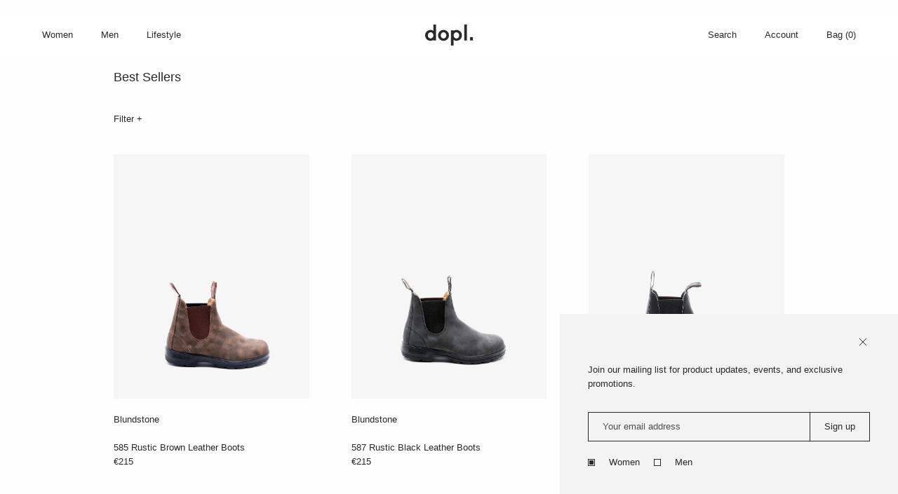

--- FILE ---
content_type: text/html; charset=utf-8
request_url: https://dopl.ie/collections/best-sellers-men
body_size: 17692
content:


<!doctype html>

<html lang="en">

  <head>

    <meta charset="utf-8"/>

    <meta http-equiv="X-UA-Compatible" content="IE=edge , chrome=1"/>

    <meta name="description" content=""/>

    <meta name="viewport" content="width=device-width , initial-scale=1 , shrink-to-fit=no"/>

    <link rel="shortcut icon" type="image/png" href="//dopl.ie/cdn/shopifycloud/storefront/assets/no-image-50-e6fb86f4_32x32.gif"/>

    <link rel="stylesheet" href="//dopl.ie/cdn/shop/t/9/assets/theme.css?v=32318450907838988901643310949"/>

    <link rel="canonical" href="https://dopl.ie/collections/best-sellers-men"/>

    <script>window.performance && window.performance.mark && window.performance.mark('shopify.content_for_header.start');</script><meta name="facebook-domain-verification" content="0d07bep0rrd776p4hj5kvw3fda4bdh">
<meta name="facebook-domain-verification" content="0av0iwa1yuwpmcv5tc4dkbklkz7cqw">
<meta id="shopify-digital-wallet" name="shopify-digital-wallet" content="/45860487319/digital_wallets/dialog">
<meta name="shopify-checkout-api-token" content="f556e8fb73ebcf3e7c23536799f0525d">
<meta id="in-context-paypal-metadata" data-shop-id="45860487319" data-venmo-supported="false" data-environment="production" data-locale="en_US" data-paypal-v4="true" data-currency="EUR">
<link rel="alternate" type="application/atom+xml" title="Feed" href="/collections/best-sellers-men.atom" />
<link rel="alternate" type="application/json+oembed" href="https://dopl.ie/collections/best-sellers-men.oembed">
<script async="async" src="/checkouts/internal/preloads.js?locale=en-IE"></script>
<link rel="preconnect" href="https://shop.app" crossorigin="anonymous">
<script async="async" src="https://shop.app/checkouts/internal/preloads.js?locale=en-IE&shop_id=45860487319" crossorigin="anonymous"></script>
<script id="apple-pay-shop-capabilities" type="application/json">{"shopId":45860487319,"countryCode":"IE","currencyCode":"EUR","merchantCapabilities":["supports3DS"],"merchantId":"gid:\/\/shopify\/Shop\/45860487319","merchantName":"dopl.","requiredBillingContactFields":["postalAddress","email"],"requiredShippingContactFields":["postalAddress","email"],"shippingType":"shipping","supportedNetworks":["visa","maestro","masterCard","amex"],"total":{"type":"pending","label":"dopl.","amount":"1.00"},"shopifyPaymentsEnabled":true,"supportsSubscriptions":true}</script>
<script id="shopify-features" type="application/json">{"accessToken":"f556e8fb73ebcf3e7c23536799f0525d","betas":["rich-media-storefront-analytics"],"domain":"dopl.ie","predictiveSearch":true,"shopId":45860487319,"locale":"en"}</script>
<script>var Shopify = Shopify || {};
Shopify.shop = "doplshop.myshopify.com";
Shopify.locale = "en";
Shopify.currency = {"active":"EUR","rate":"1.0"};
Shopify.country = "IE";
Shopify.theme = {"name":"Mote — Production","id":130406023421,"schema_name":null,"schema_version":null,"theme_store_id":null,"role":"main"};
Shopify.theme.handle = "null";
Shopify.theme.style = {"id":null,"handle":null};
Shopify.cdnHost = "dopl.ie/cdn";
Shopify.routes = Shopify.routes || {};
Shopify.routes.root = "/";</script>
<script type="module">!function(o){(o.Shopify=o.Shopify||{}).modules=!0}(window);</script>
<script>!function(o){function n(){var o=[];function n(){o.push(Array.prototype.slice.apply(arguments))}return n.q=o,n}var t=o.Shopify=o.Shopify||{};t.loadFeatures=n(),t.autoloadFeatures=n()}(window);</script>
<script>
  window.ShopifyPay = window.ShopifyPay || {};
  window.ShopifyPay.apiHost = "shop.app\/pay";
  window.ShopifyPay.redirectState = null;
</script>
<script id="shop-js-analytics" type="application/json">{"pageType":"collection"}</script>
<script defer="defer" async type="module" src="//dopl.ie/cdn/shopifycloud/shop-js/modules/v2/client.init-shop-cart-sync_BdyHc3Nr.en.esm.js"></script>
<script defer="defer" async type="module" src="//dopl.ie/cdn/shopifycloud/shop-js/modules/v2/chunk.common_Daul8nwZ.esm.js"></script>
<script type="module">
  await import("//dopl.ie/cdn/shopifycloud/shop-js/modules/v2/client.init-shop-cart-sync_BdyHc3Nr.en.esm.js");
await import("//dopl.ie/cdn/shopifycloud/shop-js/modules/v2/chunk.common_Daul8nwZ.esm.js");

  window.Shopify.SignInWithShop?.initShopCartSync?.({"fedCMEnabled":true,"windoidEnabled":true});

</script>
<script>
  window.Shopify = window.Shopify || {};
  if (!window.Shopify.featureAssets) window.Shopify.featureAssets = {};
  window.Shopify.featureAssets['shop-js'] = {"shop-cart-sync":["modules/v2/client.shop-cart-sync_QYOiDySF.en.esm.js","modules/v2/chunk.common_Daul8nwZ.esm.js"],"init-fed-cm":["modules/v2/client.init-fed-cm_DchLp9rc.en.esm.js","modules/v2/chunk.common_Daul8nwZ.esm.js"],"shop-button":["modules/v2/client.shop-button_OV7bAJc5.en.esm.js","modules/v2/chunk.common_Daul8nwZ.esm.js"],"init-windoid":["modules/v2/client.init-windoid_DwxFKQ8e.en.esm.js","modules/v2/chunk.common_Daul8nwZ.esm.js"],"shop-cash-offers":["modules/v2/client.shop-cash-offers_DWtL6Bq3.en.esm.js","modules/v2/chunk.common_Daul8nwZ.esm.js","modules/v2/chunk.modal_CQq8HTM6.esm.js"],"shop-toast-manager":["modules/v2/client.shop-toast-manager_CX9r1SjA.en.esm.js","modules/v2/chunk.common_Daul8nwZ.esm.js"],"init-shop-email-lookup-coordinator":["modules/v2/client.init-shop-email-lookup-coordinator_UhKnw74l.en.esm.js","modules/v2/chunk.common_Daul8nwZ.esm.js"],"pay-button":["modules/v2/client.pay-button_DzxNnLDY.en.esm.js","modules/v2/chunk.common_Daul8nwZ.esm.js"],"avatar":["modules/v2/client.avatar_BTnouDA3.en.esm.js"],"init-shop-cart-sync":["modules/v2/client.init-shop-cart-sync_BdyHc3Nr.en.esm.js","modules/v2/chunk.common_Daul8nwZ.esm.js"],"shop-login-button":["modules/v2/client.shop-login-button_D8B466_1.en.esm.js","modules/v2/chunk.common_Daul8nwZ.esm.js","modules/v2/chunk.modal_CQq8HTM6.esm.js"],"init-customer-accounts-sign-up":["modules/v2/client.init-customer-accounts-sign-up_C8fpPm4i.en.esm.js","modules/v2/client.shop-login-button_D8B466_1.en.esm.js","modules/v2/chunk.common_Daul8nwZ.esm.js","modules/v2/chunk.modal_CQq8HTM6.esm.js"],"init-shop-for-new-customer-accounts":["modules/v2/client.init-shop-for-new-customer-accounts_CVTO0Ztu.en.esm.js","modules/v2/client.shop-login-button_D8B466_1.en.esm.js","modules/v2/chunk.common_Daul8nwZ.esm.js","modules/v2/chunk.modal_CQq8HTM6.esm.js"],"init-customer-accounts":["modules/v2/client.init-customer-accounts_dRgKMfrE.en.esm.js","modules/v2/client.shop-login-button_D8B466_1.en.esm.js","modules/v2/chunk.common_Daul8nwZ.esm.js","modules/v2/chunk.modal_CQq8HTM6.esm.js"],"shop-follow-button":["modules/v2/client.shop-follow-button_CkZpjEct.en.esm.js","modules/v2/chunk.common_Daul8nwZ.esm.js","modules/v2/chunk.modal_CQq8HTM6.esm.js"],"lead-capture":["modules/v2/client.lead-capture_BntHBhfp.en.esm.js","modules/v2/chunk.common_Daul8nwZ.esm.js","modules/v2/chunk.modal_CQq8HTM6.esm.js"],"checkout-modal":["modules/v2/client.checkout-modal_CfxcYbTm.en.esm.js","modules/v2/chunk.common_Daul8nwZ.esm.js","modules/v2/chunk.modal_CQq8HTM6.esm.js"],"shop-login":["modules/v2/client.shop-login_Da4GZ2H6.en.esm.js","modules/v2/chunk.common_Daul8nwZ.esm.js","modules/v2/chunk.modal_CQq8HTM6.esm.js"],"payment-terms":["modules/v2/client.payment-terms_MV4M3zvL.en.esm.js","modules/v2/chunk.common_Daul8nwZ.esm.js","modules/v2/chunk.modal_CQq8HTM6.esm.js"]};
</script>
<script>(function() {
  var isLoaded = false;
  function asyncLoad() {
    if (isLoaded) return;
    isLoaded = true;
    var urls = ["https:\/\/js.smile.io\/v1\/smile-shopify.js?shop=doplshop.myshopify.com","https:\/\/static.klaviyo.com\/onsite\/js\/klaviyo.js?company_id=QWHYzs\u0026shop=doplshop.myshopify.com","https:\/\/static.klaviyo.com\/onsite\/js\/klaviyo.js?company_id=QWHYzs\u0026shop=doplshop.myshopify.com","https:\/\/gdprcdn.b-cdn.net\/js\/gdpr_cookie_consent.min.js?shop=doplshop.myshopify.com"];
    for (var i = 0; i < urls.length; i++) {
      var s = document.createElement('script');
      s.type = 'text/javascript';
      s.async = true;
      s.src = urls[i];
      var x = document.getElementsByTagName('script')[0];
      x.parentNode.insertBefore(s, x);
    }
  };
  if(window.attachEvent) {
    window.attachEvent('onload', asyncLoad);
  } else {
    window.addEventListener('load', asyncLoad, false);
  }
})();</script>
<script id="__st">var __st={"a":45860487319,"offset":0,"reqid":"62334709-211e-4fba-8129-246261df9532-1768986613","pageurl":"dopl.ie\/collections\/best-sellers-men","u":"444635e0487a","p":"collection","rtyp":"collection","rid":266930061463};</script>
<script>window.ShopifyPaypalV4VisibilityTracking = true;</script>
<script id="captcha-bootstrap">!function(){'use strict';const t='contact',e='account',n='new_comment',o=[[t,t],['blogs',n],['comments',n],[t,'customer']],c=[[e,'customer_login'],[e,'guest_login'],[e,'recover_customer_password'],[e,'create_customer']],r=t=>t.map((([t,e])=>`form[action*='/${t}']:not([data-nocaptcha='true']) input[name='form_type'][value='${e}']`)).join(','),a=t=>()=>t?[...document.querySelectorAll(t)].map((t=>t.form)):[];function s(){const t=[...o],e=r(t);return a(e)}const i='password',u='form_key',d=['recaptcha-v3-token','g-recaptcha-response','h-captcha-response',i],f=()=>{try{return window.sessionStorage}catch{return}},m='__shopify_v',_=t=>t.elements[u];function p(t,e,n=!1){try{const o=window.sessionStorage,c=JSON.parse(o.getItem(e)),{data:r}=function(t){const{data:e,action:n}=t;return t[m]||n?{data:e,action:n}:{data:t,action:n}}(c);for(const[e,n]of Object.entries(r))t.elements[e]&&(t.elements[e].value=n);n&&o.removeItem(e)}catch(o){console.error('form repopulation failed',{error:o})}}const l='form_type',E='cptcha';function T(t){t.dataset[E]=!0}const w=window,h=w.document,L='Shopify',v='ce_forms',y='captcha';let A=!1;((t,e)=>{const n=(g='f06e6c50-85a8-45c8-87d0-21a2b65856fe',I='https://cdn.shopify.com/shopifycloud/storefront-forms-hcaptcha/ce_storefront_forms_captcha_hcaptcha.v1.5.2.iife.js',D={infoText:'Protected by hCaptcha',privacyText:'Privacy',termsText:'Terms'},(t,e,n)=>{const o=w[L][v],c=o.bindForm;if(c)return c(t,g,e,D).then(n);var r;o.q.push([[t,g,e,D],n]),r=I,A||(h.body.append(Object.assign(h.createElement('script'),{id:'captcha-provider',async:!0,src:r})),A=!0)});var g,I,D;w[L]=w[L]||{},w[L][v]=w[L][v]||{},w[L][v].q=[],w[L][y]=w[L][y]||{},w[L][y].protect=function(t,e){n(t,void 0,e),T(t)},Object.freeze(w[L][y]),function(t,e,n,w,h,L){const[v,y,A,g]=function(t,e,n){const i=e?o:[],u=t?c:[],d=[...i,...u],f=r(d),m=r(i),_=r(d.filter((([t,e])=>n.includes(e))));return[a(f),a(m),a(_),s()]}(w,h,L),I=t=>{const e=t.target;return e instanceof HTMLFormElement?e:e&&e.form},D=t=>v().includes(t);t.addEventListener('submit',(t=>{const e=I(t);if(!e)return;const n=D(e)&&!e.dataset.hcaptchaBound&&!e.dataset.recaptchaBound,o=_(e),c=g().includes(e)&&(!o||!o.value);(n||c)&&t.preventDefault(),c&&!n&&(function(t){try{if(!f())return;!function(t){const e=f();if(!e)return;const n=_(t);if(!n)return;const o=n.value;o&&e.removeItem(o)}(t);const e=Array.from(Array(32),(()=>Math.random().toString(36)[2])).join('');!function(t,e){_(t)||t.append(Object.assign(document.createElement('input'),{type:'hidden',name:u})),t.elements[u].value=e}(t,e),function(t,e){const n=f();if(!n)return;const o=[...t.querySelectorAll(`input[type='${i}']`)].map((({name:t})=>t)),c=[...d,...o],r={};for(const[a,s]of new FormData(t).entries())c.includes(a)||(r[a]=s);n.setItem(e,JSON.stringify({[m]:1,action:t.action,data:r}))}(t,e)}catch(e){console.error('failed to persist form',e)}}(e),e.submit())}));const S=(t,e)=>{t&&!t.dataset[E]&&(n(t,e.some((e=>e===t))),T(t))};for(const o of['focusin','change'])t.addEventListener(o,(t=>{const e=I(t);D(e)&&S(e,y())}));const B=e.get('form_key'),M=e.get(l),P=B&&M;t.addEventListener('DOMContentLoaded',(()=>{const t=y();if(P)for(const e of t)e.elements[l].value===M&&p(e,B);[...new Set([...A(),...v().filter((t=>'true'===t.dataset.shopifyCaptcha))])].forEach((e=>S(e,t)))}))}(h,new URLSearchParams(w.location.search),n,t,e,['guest_login'])})(!0,!0)}();</script>
<script integrity="sha256-4kQ18oKyAcykRKYeNunJcIwy7WH5gtpwJnB7kiuLZ1E=" data-source-attribution="shopify.loadfeatures" defer="defer" src="//dopl.ie/cdn/shopifycloud/storefront/assets/storefront/load_feature-a0a9edcb.js" crossorigin="anonymous"></script>
<script crossorigin="anonymous" defer="defer" src="//dopl.ie/cdn/shopifycloud/storefront/assets/shopify_pay/storefront-65b4c6d7.js?v=20250812"></script>
<script data-source-attribution="shopify.dynamic_checkout.dynamic.init">var Shopify=Shopify||{};Shopify.PaymentButton=Shopify.PaymentButton||{isStorefrontPortableWallets:!0,init:function(){window.Shopify.PaymentButton.init=function(){};var t=document.createElement("script");t.src="https://dopl.ie/cdn/shopifycloud/portable-wallets/latest/portable-wallets.en.js",t.type="module",document.head.appendChild(t)}};
</script>
<script data-source-attribution="shopify.dynamic_checkout.buyer_consent">
  function portableWalletsHideBuyerConsent(e){var t=document.getElementById("shopify-buyer-consent"),n=document.getElementById("shopify-subscription-policy-button");t&&n&&(t.classList.add("hidden"),t.setAttribute("aria-hidden","true"),n.removeEventListener("click",e))}function portableWalletsShowBuyerConsent(e){var t=document.getElementById("shopify-buyer-consent"),n=document.getElementById("shopify-subscription-policy-button");t&&n&&(t.classList.remove("hidden"),t.removeAttribute("aria-hidden"),n.addEventListener("click",e))}window.Shopify?.PaymentButton&&(window.Shopify.PaymentButton.hideBuyerConsent=portableWalletsHideBuyerConsent,window.Shopify.PaymentButton.showBuyerConsent=portableWalletsShowBuyerConsent);
</script>
<script data-source-attribution="shopify.dynamic_checkout.cart.bootstrap">document.addEventListener("DOMContentLoaded",(function(){function t(){return document.querySelector("shopify-accelerated-checkout-cart, shopify-accelerated-checkout")}if(t())Shopify.PaymentButton.init();else{new MutationObserver((function(e,n){t()&&(Shopify.PaymentButton.init(),n.disconnect())})).observe(document.body,{childList:!0,subtree:!0})}}));
</script>
<link id="shopify-accelerated-checkout-styles" rel="stylesheet" media="screen" href="https://dopl.ie/cdn/shopifycloud/portable-wallets/latest/accelerated-checkout-backwards-compat.css" crossorigin="anonymous">
<style id="shopify-accelerated-checkout-cart">
        #shopify-buyer-consent {
  margin-top: 1em;
  display: inline-block;
  width: 100%;
}

#shopify-buyer-consent.hidden {
  display: none;
}

#shopify-subscription-policy-button {
  background: none;
  border: none;
  padding: 0;
  text-decoration: underline;
  font-size: inherit;
  cursor: pointer;
}

#shopify-subscription-policy-button::before {
  box-shadow: none;
}

      </style>

<script>window.performance && window.performance.mark && window.performance.mark('shopify.content_for_header.end');</script>

    <style>

      @font-face {
  font-family: Jost;
  font-weight: 400;
  font-style: normal;
  font-display: swap;
  src: url("//dopl.ie/cdn/fonts/jost/jost_n4.d47a1b6347ce4a4c9f437608011273009d91f2b7.woff2") format("woff2"),
       url("//dopl.ie/cdn/fonts/jost/jost_n4.791c46290e672b3f85c3d1c651ef2efa3819eadd.woff") format("woff");
}


    </style>

    <title>

      Best Sellers Men

    </title>

  <link href="https://monorail-edge.shopifysvc.com" rel="dns-prefetch">
<script>(function(){if ("sendBeacon" in navigator && "performance" in window) {try {var session_token_from_headers = performance.getEntriesByType('navigation')[0].serverTiming.find(x => x.name == '_s').description;} catch {var session_token_from_headers = undefined;}var session_cookie_matches = document.cookie.match(/_shopify_s=([^;]*)/);var session_token_from_cookie = session_cookie_matches && session_cookie_matches.length === 2 ? session_cookie_matches[1] : "";var session_token = session_token_from_headers || session_token_from_cookie || "";function handle_abandonment_event(e) {var entries = performance.getEntries().filter(function(entry) {return /monorail-edge.shopifysvc.com/.test(entry.name);});if (!window.abandonment_tracked && entries.length === 0) {window.abandonment_tracked = true;var currentMs = Date.now();var navigation_start = performance.timing.navigationStart;var payload = {shop_id: 45860487319,url: window.location.href,navigation_start,duration: currentMs - navigation_start,session_token,page_type: "collection"};window.navigator.sendBeacon("https://monorail-edge.shopifysvc.com/v1/produce", JSON.stringify({schema_id: "online_store_buyer_site_abandonment/1.1",payload: payload,metadata: {event_created_at_ms: currentMs,event_sent_at_ms: currentMs}}));}}window.addEventListener('pagehide', handle_abandonment_event);}}());</script>
<script id="web-pixels-manager-setup">(function e(e,d,r,n,o){if(void 0===o&&(o={}),!Boolean(null===(a=null===(i=window.Shopify)||void 0===i?void 0:i.analytics)||void 0===a?void 0:a.replayQueue)){var i,a;window.Shopify=window.Shopify||{};var t=window.Shopify;t.analytics=t.analytics||{};var s=t.analytics;s.replayQueue=[],s.publish=function(e,d,r){return s.replayQueue.push([e,d,r]),!0};try{self.performance.mark("wpm:start")}catch(e){}var l=function(){var e={modern:/Edge?\/(1{2}[4-9]|1[2-9]\d|[2-9]\d{2}|\d{4,})\.\d+(\.\d+|)|Firefox\/(1{2}[4-9]|1[2-9]\d|[2-9]\d{2}|\d{4,})\.\d+(\.\d+|)|Chrom(ium|e)\/(9{2}|\d{3,})\.\d+(\.\d+|)|(Maci|X1{2}).+ Version\/(15\.\d+|(1[6-9]|[2-9]\d|\d{3,})\.\d+)([,.]\d+|)( \(\w+\)|)( Mobile\/\w+|) Safari\/|Chrome.+OPR\/(9{2}|\d{3,})\.\d+\.\d+|(CPU[ +]OS|iPhone[ +]OS|CPU[ +]iPhone|CPU IPhone OS|CPU iPad OS)[ +]+(15[._]\d+|(1[6-9]|[2-9]\d|\d{3,})[._]\d+)([._]\d+|)|Android:?[ /-](13[3-9]|1[4-9]\d|[2-9]\d{2}|\d{4,})(\.\d+|)(\.\d+|)|Android.+Firefox\/(13[5-9]|1[4-9]\d|[2-9]\d{2}|\d{4,})\.\d+(\.\d+|)|Android.+Chrom(ium|e)\/(13[3-9]|1[4-9]\d|[2-9]\d{2}|\d{4,})\.\d+(\.\d+|)|SamsungBrowser\/([2-9]\d|\d{3,})\.\d+/,legacy:/Edge?\/(1[6-9]|[2-9]\d|\d{3,})\.\d+(\.\d+|)|Firefox\/(5[4-9]|[6-9]\d|\d{3,})\.\d+(\.\d+|)|Chrom(ium|e)\/(5[1-9]|[6-9]\d|\d{3,})\.\d+(\.\d+|)([\d.]+$|.*Safari\/(?![\d.]+ Edge\/[\d.]+$))|(Maci|X1{2}).+ Version\/(10\.\d+|(1[1-9]|[2-9]\d|\d{3,})\.\d+)([,.]\d+|)( \(\w+\)|)( Mobile\/\w+|) Safari\/|Chrome.+OPR\/(3[89]|[4-9]\d|\d{3,})\.\d+\.\d+|(CPU[ +]OS|iPhone[ +]OS|CPU[ +]iPhone|CPU IPhone OS|CPU iPad OS)[ +]+(10[._]\d+|(1[1-9]|[2-9]\d|\d{3,})[._]\d+)([._]\d+|)|Android:?[ /-](13[3-9]|1[4-9]\d|[2-9]\d{2}|\d{4,})(\.\d+|)(\.\d+|)|Mobile Safari.+OPR\/([89]\d|\d{3,})\.\d+\.\d+|Android.+Firefox\/(13[5-9]|1[4-9]\d|[2-9]\d{2}|\d{4,})\.\d+(\.\d+|)|Android.+Chrom(ium|e)\/(13[3-9]|1[4-9]\d|[2-9]\d{2}|\d{4,})\.\d+(\.\d+|)|Android.+(UC? ?Browser|UCWEB|U3)[ /]?(15\.([5-9]|\d{2,})|(1[6-9]|[2-9]\d|\d{3,})\.\d+)\.\d+|SamsungBrowser\/(5\.\d+|([6-9]|\d{2,})\.\d+)|Android.+MQ{2}Browser\/(14(\.(9|\d{2,})|)|(1[5-9]|[2-9]\d|\d{3,})(\.\d+|))(\.\d+|)|K[Aa][Ii]OS\/(3\.\d+|([4-9]|\d{2,})\.\d+)(\.\d+|)/},d=e.modern,r=e.legacy,n=navigator.userAgent;return n.match(d)?"modern":n.match(r)?"legacy":"unknown"}(),u="modern"===l?"modern":"legacy",c=(null!=n?n:{modern:"",legacy:""})[u],f=function(e){return[e.baseUrl,"/wpm","/b",e.hashVersion,"modern"===e.buildTarget?"m":"l",".js"].join("")}({baseUrl:d,hashVersion:r,buildTarget:u}),m=function(e){var d=e.version,r=e.bundleTarget,n=e.surface,o=e.pageUrl,i=e.monorailEndpoint;return{emit:function(e){var a=e.status,t=e.errorMsg,s=(new Date).getTime(),l=JSON.stringify({metadata:{event_sent_at_ms:s},events:[{schema_id:"web_pixels_manager_load/3.1",payload:{version:d,bundle_target:r,page_url:o,status:a,surface:n,error_msg:t},metadata:{event_created_at_ms:s}}]});if(!i)return console&&console.warn&&console.warn("[Web Pixels Manager] No Monorail endpoint provided, skipping logging."),!1;try{return self.navigator.sendBeacon.bind(self.navigator)(i,l)}catch(e){}var u=new XMLHttpRequest;try{return u.open("POST",i,!0),u.setRequestHeader("Content-Type","text/plain"),u.send(l),!0}catch(e){return console&&console.warn&&console.warn("[Web Pixels Manager] Got an unhandled error while logging to Monorail."),!1}}}}({version:r,bundleTarget:l,surface:e.surface,pageUrl:self.location.href,monorailEndpoint:e.monorailEndpoint});try{o.browserTarget=l,function(e){var d=e.src,r=e.async,n=void 0===r||r,o=e.onload,i=e.onerror,a=e.sri,t=e.scriptDataAttributes,s=void 0===t?{}:t,l=document.createElement("script"),u=document.querySelector("head"),c=document.querySelector("body");if(l.async=n,l.src=d,a&&(l.integrity=a,l.crossOrigin="anonymous"),s)for(var f in s)if(Object.prototype.hasOwnProperty.call(s,f))try{l.dataset[f]=s[f]}catch(e){}if(o&&l.addEventListener("load",o),i&&l.addEventListener("error",i),u)u.appendChild(l);else{if(!c)throw new Error("Did not find a head or body element to append the script");c.appendChild(l)}}({src:f,async:!0,onload:function(){if(!function(){var e,d;return Boolean(null===(d=null===(e=window.Shopify)||void 0===e?void 0:e.analytics)||void 0===d?void 0:d.initialized)}()){var d=window.webPixelsManager.init(e)||void 0;if(d){var r=window.Shopify.analytics;r.replayQueue.forEach((function(e){var r=e[0],n=e[1],o=e[2];d.publishCustomEvent(r,n,o)})),r.replayQueue=[],r.publish=d.publishCustomEvent,r.visitor=d.visitor,r.initialized=!0}}},onerror:function(){return m.emit({status:"failed",errorMsg:"".concat(f," has failed to load")})},sri:function(e){var d=/^sha384-[A-Za-z0-9+/=]+$/;return"string"==typeof e&&d.test(e)}(c)?c:"",scriptDataAttributes:o}),m.emit({status:"loading"})}catch(e){m.emit({status:"failed",errorMsg:(null==e?void 0:e.message)||"Unknown error"})}}})({shopId: 45860487319,storefrontBaseUrl: "https://dopl.ie",extensionsBaseUrl: "https://extensions.shopifycdn.com/cdn/shopifycloud/web-pixels-manager",monorailEndpoint: "https://monorail-edge.shopifysvc.com/unstable/produce_batch",surface: "storefront-renderer",enabledBetaFlags: ["2dca8a86"],webPixelsConfigList: [{"id":"398754115","configuration":"{\"pixel_id\":\"762654081473315\",\"pixel_type\":\"facebook_pixel\",\"metaapp_system_user_token\":\"-\"}","eventPayloadVersion":"v1","runtimeContext":"OPEN","scriptVersion":"ca16bc87fe92b6042fbaa3acc2fbdaa6","type":"APP","apiClientId":2329312,"privacyPurposes":["ANALYTICS","MARKETING","SALE_OF_DATA"],"dataSharingAdjustments":{"protectedCustomerApprovalScopes":["read_customer_address","read_customer_email","read_customer_name","read_customer_personal_data","read_customer_phone"]}},{"id":"177897795","eventPayloadVersion":"v1","runtimeContext":"LAX","scriptVersion":"1","type":"CUSTOM","privacyPurposes":["ANALYTICS"],"name":"Google Analytics tag (migrated)"},{"id":"shopify-app-pixel","configuration":"{}","eventPayloadVersion":"v1","runtimeContext":"STRICT","scriptVersion":"0450","apiClientId":"shopify-pixel","type":"APP","privacyPurposes":["ANALYTICS","MARKETING"]},{"id":"shopify-custom-pixel","eventPayloadVersion":"v1","runtimeContext":"LAX","scriptVersion":"0450","apiClientId":"shopify-pixel","type":"CUSTOM","privacyPurposes":["ANALYTICS","MARKETING"]}],isMerchantRequest: false,initData: {"shop":{"name":"dopl.","paymentSettings":{"currencyCode":"EUR"},"myshopifyDomain":"doplshop.myshopify.com","countryCode":"IE","storefrontUrl":"https:\/\/dopl.ie"},"customer":null,"cart":null,"checkout":null,"productVariants":[],"purchasingCompany":null},},"https://dopl.ie/cdn","fcfee988w5aeb613cpc8e4bc33m6693e112",{"modern":"","legacy":""},{"shopId":"45860487319","storefrontBaseUrl":"https:\/\/dopl.ie","extensionBaseUrl":"https:\/\/extensions.shopifycdn.com\/cdn\/shopifycloud\/web-pixels-manager","surface":"storefront-renderer","enabledBetaFlags":"[\"2dca8a86\"]","isMerchantRequest":"false","hashVersion":"fcfee988w5aeb613cpc8e4bc33m6693e112","publish":"custom","events":"[[\"page_viewed\",{}],[\"collection_viewed\",{\"collection\":{\"id\":\"266930061463\",\"title\":\"Best Sellers Men\",\"productVariants\":[{\"price\":{\"amount\":215.0,\"currencyCode\":\"EUR\"},\"product\":{\"title\":\"585 Rustic Brown Leather Boots\",\"vendor\":\"Blundstone\",\"id\":\"6826323083415\",\"untranslatedTitle\":\"585 Rustic Brown Leather Boots\",\"url\":\"\/products\/blundstone-585-rustic-brown-leather-boots\",\"type\":\"Boots\"},\"id\":\"40022658973847\",\"image\":{\"src\":\"\/\/dopl.ie\/cdn\/shop\/products\/DSCF0234.jpg?v=1741770964\"},\"sku\":null,\"title\":\"3\",\"untranslatedTitle\":\"3\"},{\"price\":{\"amount\":215.0,\"currencyCode\":\"EUR\"},\"product\":{\"title\":\"587 Rustic Black Leather Boots\",\"vendor\":\"Blundstone\",\"id\":\"6826323804311\",\"untranslatedTitle\":\"587 Rustic Black Leather Boots\",\"url\":\"\/products\/blundstone-587-rustic-black-leather-boots\",\"type\":\"Boots\"},\"id\":\"40022662971543\",\"image\":{\"src\":\"\/\/dopl.ie\/cdn\/shop\/products\/DSCF0235.jpg?v=1741770950\"},\"sku\":null,\"title\":\"3\",\"untranslatedTitle\":\"3\"},{\"price\":{\"amount\":210.0,\"currencyCode\":\"EUR\"},\"product\":{\"title\":\"510 Black Leather Boots\",\"vendor\":\"Blundstone\",\"id\":\"6826323706007\",\"untranslatedTitle\":\"510 Black Leather Boots\",\"url\":\"\/products\/blundstone-510-black-leather-boots\",\"type\":\"Boots\"},\"id\":\"40022662578327\",\"image\":{\"src\":\"\/\/dopl.ie\/cdn\/shop\/products\/DSCF0233.jpg?v=1741770952\"},\"sku\":null,\"title\":\"3\",\"untranslatedTitle\":\"3\"},{\"price\":{\"amount\":210.0,\"currencyCode\":\"EUR\"},\"product\":{\"title\":\"500 Brown Leather Boots\",\"vendor\":\"Blundstone\",\"id\":\"6826323673239\",\"untranslatedTitle\":\"500 Brown Leather Boots\",\"url\":\"\/products\/blundstone-500-brown-leather-boots\",\"type\":\"Boots\"},\"id\":\"40022662250647\",\"image\":{\"src\":\"\/\/dopl.ie\/cdn\/shop\/products\/DSCF0232.jpg?v=1741770954\"},\"sku\":null,\"title\":\"3\",\"untranslatedTitle\":\"3\"},{\"price\":{\"amount\":235.0,\"currencyCode\":\"EUR\"},\"product\":{\"title\":\"2239 Rustic Brown Leather Lug Boots\",\"vendor\":\"Blundstone\",\"id\":\"8800963985731\",\"untranslatedTitle\":\"2239 Rustic Brown Leather Lug Boots\",\"url\":\"\/products\/blundstone-2239-rustic-brown-leather-lug-boots\",\"type\":\"Boots\"},\"id\":\"47249439097155\",\"image\":null,\"sku\":null,\"title\":\"3\",\"untranslatedTitle\":\"3\"},{\"price\":{\"amount\":235.0,\"currencyCode\":\"EUR\"},\"product\":{\"title\":\"2238 Rustic Black Leather Lug Boots\",\"vendor\":\"Blundstone\",\"id\":\"8800963920195\",\"untranslatedTitle\":\"2238 Rustic Black Leather Lug Boots\",\"url\":\"\/products\/blundstone-2238-rustic-black-leather-lug-boots\",\"type\":\"Boots\"},\"id\":\"47249438736707\",\"image\":null,\"sku\":null,\"title\":\"3\",\"untranslatedTitle\":\"3\"},{\"price\":{\"amount\":235.0,\"currencyCode\":\"EUR\"},\"product\":{\"title\":\"2240 Black Leather Lug Boots\",\"vendor\":\"Blundstone\",\"id\":\"8800964051267\",\"untranslatedTitle\":\"2240 Black Leather Lug Boots\",\"url\":\"\/products\/blundstone-2240-black-leather-lug-boots\",\"type\":\"Boots\"},\"id\":\"47249439490371\",\"image\":null,\"sku\":null,\"title\":\"3\",\"untranslatedTitle\":\"3\"},{\"price\":{\"amount\":270.0,\"currencyCode\":\"EUR\"},\"product\":{\"title\":\"Made in England Vintage 2976 Black Quilon Leather Chelsea Boots\",\"vendor\":\"Dr. Martens\",\"id\":\"6722226520215\",\"untranslatedTitle\":\"Made in England Vintage 2976 Black Quilon Leather Chelsea Boots\",\"url\":\"\/products\/dr-martens-made-in-england-vintage-2976-black-quilon-leather-chelsea-boots-25747001\",\"type\":\"Boots\"},\"id\":\"39788249546903\",\"image\":{\"src\":\"\/\/dopl.ie\/cdn\/shop\/products\/25747001.05.jpg?v=1741771115\"},\"sku\":null,\"title\":\"36\",\"untranslatedTitle\":\"36\"},{\"price\":{\"amount\":270.0,\"currencyCode\":\"EUR\"},\"product\":{\"title\":\"Made in England Vintage 1460 Black Quilon Leather Boots\",\"vendor\":\"Dr. Martens\",\"id\":\"6710514188439\",\"untranslatedTitle\":\"Made in England Vintage 1460 Black Quilon Leather Boots\",\"url\":\"\/products\/dr-martens-made-in-england-vintage-1460-black-quilon-leather-boots-12308001\",\"type\":\"Boots\"},\"id\":\"39763112067223\",\"image\":{\"src\":\"\/\/dopl.ie\/cdn\/shop\/products\/12308001.05.jpg?v=1741771120\"},\"sku\":null,\"title\":\"36\",\"untranslatedTitle\":\"36\"},{\"price\":{\"amount\":230.0,\"currencyCode\":\"EUR\"},\"product\":{\"title\":\"Made in England Vintage 1461 Black Quilon Leather Shoes\",\"vendor\":\"Dr. Martens\",\"id\":\"6722226258071\",\"untranslatedTitle\":\"Made in England Vintage 1461 Black Quilon Leather Shoes\",\"url\":\"\/products\/dr-martens-made-in-england-vintage-1461-black-quilon-leather-shoes-12877001\",\"type\":\"Lace Ups\"},\"id\":\"39788248268951\",\"image\":{\"src\":\"\/\/dopl.ie\/cdn\/shop\/products\/12877001.05.jpg?v=1741771117\"},\"sku\":null,\"title\":\"36\",\"untranslatedTitle\":\"36\"},{\"price\":{\"amount\":270.0,\"currencyCode\":\"EUR\"},\"product\":{\"title\":\"Made in England Vintage 2976 Oxblood Quilon Leather Chelsea Boots\",\"vendor\":\"Dr. Martens\",\"id\":\"6722226618519\",\"untranslatedTitle\":\"Made in England Vintage 2976 Oxblood Quilon Leather Chelsea Boots\",\"url\":\"\/products\/dr-martens-made-in-england-vintage-2976-oxblood-quilon-leather-chelsea-boots-25747601\",\"type\":\"Boots\"},\"id\":\"39788250169495\",\"image\":{\"src\":\"\/\/dopl.ie\/cdn\/shop\/products\/25747601.05.jpg?v=1741771113\"},\"sku\":null,\"title\":\"36\",\"untranslatedTitle\":\"36\"},{\"price\":{\"amount\":230.0,\"currencyCode\":\"EUR\"},\"product\":{\"title\":\"Made in England Vintage 1461 Oxblood Quilon Leather Shoes\",\"vendor\":\"Dr. Martens\",\"id\":\"6722226389143\",\"untranslatedTitle\":\"Made in England Vintage 1461 Oxblood Quilon Leather Shoes\",\"url\":\"\/products\/dr-martens-made-in-england-vintage-1461-oxblood-quilon-leather-shoes-12877601\",\"type\":\"Lace Ups\"},\"id\":\"39788248858775\",\"image\":{\"src\":\"\/\/dopl.ie\/cdn\/shop\/products\/12877601.05.jpg?v=1741771116\"},\"sku\":null,\"title\":\"36\",\"untranslatedTitle\":\"36\"},{\"price\":{\"amount\":270.0,\"currencyCode\":\"EUR\"},\"product\":{\"title\":\"Made in England Vintage 1460 Oxblood Quilon Leather Boots\",\"vendor\":\"Dr. Martens\",\"id\":\"6722226126999\",\"untranslatedTitle\":\"Made in England Vintage 1460 Oxblood Quilon Leather Boots\",\"url\":\"\/products\/dr-martens-made-in-england-vintage-1460-oxblood-quilon-leather-boots-12308601\",\"type\":\"Boots\"},\"id\":\"39788247580823\",\"image\":{\"src\":\"\/\/dopl.ie\/cdn\/shop\/products\/12308601.05.jpg?v=1741771118\"},\"sku\":null,\"title\":\"36\",\"untranslatedTitle\":\"36\"},{\"price\":{\"amount\":215.0,\"currencyCode\":\"EUR\"},\"product\":{\"title\":\"562 Saddle Brown Leather Boots\",\"vendor\":\"Blundstone\",\"id\":\"8800925843779\",\"untranslatedTitle\":\"562 Saddle Brown Leather Boots\",\"url\":\"\/products\/blundstone-562-saddle-brown-leather-boots\",\"type\":\"Boots\"},\"id\":\"47249353802051\",\"image\":null,\"sku\":null,\"title\":\"3\",\"untranslatedTitle\":\"3\"}]}}]]"});</script><script>
  window.ShopifyAnalytics = window.ShopifyAnalytics || {};
  window.ShopifyAnalytics.meta = window.ShopifyAnalytics.meta || {};
  window.ShopifyAnalytics.meta.currency = 'EUR';
  var meta = {"products":[{"id":6826323083415,"gid":"gid:\/\/shopify\/Product\/6826323083415","vendor":"Blundstone","type":"Boots","handle":"blundstone-585-rustic-brown-leather-boots","variants":[{"id":40022658973847,"price":21500,"name":"585 Rustic Brown Leather Boots - 3","public_title":"3","sku":null},{"id":40022659006615,"price":21500,"name":"585 Rustic Brown Leather Boots - 4","public_title":"4","sku":null},{"id":40022659039383,"price":21500,"name":"585 Rustic Brown Leather Boots - 5","public_title":"5","sku":null},{"id":40022659072151,"price":21500,"name":"585 Rustic Brown Leather Boots - 6","public_title":"6","sku":null},{"id":40022659104919,"price":21500,"name":"585 Rustic Brown Leather Boots - 7","public_title":"7","sku":null},{"id":40022659137687,"price":21500,"name":"585 Rustic Brown Leather Boots - 8","public_title":"8","sku":null},{"id":40022659170455,"price":21500,"name":"585 Rustic Brown Leather Boots - 9","public_title":"9","sku":null},{"id":40022659203223,"price":21500,"name":"585 Rustic Brown Leather Boots - 10","public_title":"10","sku":null},{"id":40022659235991,"price":21500,"name":"585 Rustic Brown Leather Boots - 11","public_title":"11","sku":null},{"id":40022659268759,"price":21500,"name":"585 Rustic Brown Leather Boots - 12","public_title":"12","sku":null},{"id":47252140687683,"price":21500,"name":"585 Rustic Brown Leather Boots - 13","public_title":"13","sku":null}],"remote":false},{"id":6826323804311,"gid":"gid:\/\/shopify\/Product\/6826323804311","vendor":"Blundstone","type":"Boots","handle":"blundstone-587-rustic-black-leather-boots","variants":[{"id":40022662971543,"price":21500,"name":"587 Rustic Black Leather Boots - 3","public_title":"3","sku":null},{"id":40022663004311,"price":21500,"name":"587 Rustic Black Leather Boots - 4","public_title":"4","sku":null},{"id":40022663037079,"price":21500,"name":"587 Rustic Black Leather Boots - 5","public_title":"5","sku":null},{"id":40022663069847,"price":21500,"name":"587 Rustic Black Leather Boots - 6","public_title":"6","sku":null},{"id":40022663102615,"price":21500,"name":"587 Rustic Black Leather Boots - 7","public_title":"7","sku":null},{"id":40022663135383,"price":21500,"name":"587 Rustic Black Leather Boots - 8","public_title":"8","sku":null},{"id":40022663168151,"price":21500,"name":"587 Rustic Black Leather Boots - 9","public_title":"9","sku":null},{"id":40022663200919,"price":21500,"name":"587 Rustic Black Leather Boots - 10","public_title":"10","sku":null},{"id":40022663233687,"price":21500,"name":"587 Rustic Black Leather Boots - 11","public_title":"11","sku":null},{"id":40022663266455,"price":21500,"name":"587 Rustic Black Leather Boots - 12","public_title":"12","sku":null},{"id":47252140851523,"price":21500,"name":"587 Rustic Black Leather Boots - 13","public_title":"13","sku":null}],"remote":false},{"id":6826323706007,"gid":"gid:\/\/shopify\/Product\/6826323706007","vendor":"Blundstone","type":"Boots","handle":"blundstone-510-black-leather-boots","variants":[{"id":40022662578327,"price":21000,"name":"510 Black Leather Boots - 3","public_title":"3","sku":null},{"id":40022662611095,"price":21000,"name":"510 Black Leather Boots - 4","public_title":"4","sku":null},{"id":40022662643863,"price":21000,"name":"510 Black Leather Boots - 5","public_title":"5","sku":null},{"id":40022662676631,"price":21000,"name":"510 Black Leather Boots - 6","public_title":"6","sku":null},{"id":40022662709399,"price":21000,"name":"510 Black Leather Boots - 7","public_title":"7","sku":null},{"id":40022662742167,"price":21000,"name":"510 Black Leather Boots - 8","public_title":"8","sku":null},{"id":40022662774935,"price":21000,"name":"510 Black Leather Boots - 9","public_title":"9","sku":null},{"id":40022662807703,"price":21000,"name":"510 Black Leather Boots - 10","public_title":"10","sku":null},{"id":40022662840471,"price":21000,"name":"510 Black Leather Boots - 11","public_title":"11","sku":null},{"id":40022662873239,"price":21000,"name":"510 Black Leather Boots - 12","public_title":"12","sku":null},{"id":47252140818755,"price":21000,"name":"510 Black Leather Boots - 13","public_title":"13","sku":null}],"remote":false},{"id":6826323673239,"gid":"gid:\/\/shopify\/Product\/6826323673239","vendor":"Blundstone","type":"Boots","handle":"blundstone-500-brown-leather-boots","variants":[{"id":40022662250647,"price":21000,"name":"500 Brown Leather Boots - 3","public_title":"3","sku":null},{"id":40022662283415,"price":21000,"name":"500 Brown Leather Boots - 4","public_title":"4","sku":null},{"id":40022662316183,"price":21000,"name":"500 Brown Leather Boots - 5","public_title":"5","sku":null},{"id":40022662348951,"price":21000,"name":"500 Brown Leather Boots - 6","public_title":"6","sku":null},{"id":40022662381719,"price":21000,"name":"500 Brown Leather Boots - 7","public_title":"7","sku":null},{"id":40022662414487,"price":21000,"name":"500 Brown Leather Boots - 8","public_title":"8","sku":null},{"id":40022662447255,"price":21000,"name":"500 Brown Leather Boots - 9","public_title":"9","sku":null},{"id":40022662480023,"price":21000,"name":"500 Brown Leather Boots - 10","public_title":"10","sku":null},{"id":40022662512791,"price":21000,"name":"500 Brown Leather Boots - 11","public_title":"11","sku":null},{"id":40022662545559,"price":21000,"name":"500 Brown Leather Boots - 12","public_title":"12","sku":null},{"id":47252140753219,"price":21000,"name":"500 Brown Leather Boots - 13","public_title":"13","sku":null}],"remote":false},{"id":8800963985731,"gid":"gid:\/\/shopify\/Product\/8800963985731","vendor":"Blundstone","type":"Boots","handle":"blundstone-2239-rustic-brown-leather-lug-boots","variants":[{"id":47249439097155,"price":23500,"name":"2239 Rustic Brown Leather Lug Boots - 3","public_title":"3","sku":null},{"id":47249439129923,"price":23500,"name":"2239 Rustic Brown Leather Lug Boots - 4","public_title":"4","sku":null},{"id":47249439162691,"price":23500,"name":"2239 Rustic Brown Leather Lug Boots - 5","public_title":"5","sku":null},{"id":47249439195459,"price":23500,"name":"2239 Rustic Brown Leather Lug Boots - 6","public_title":"6","sku":null},{"id":47249439228227,"price":23500,"name":"2239 Rustic Brown Leather Lug Boots - 7","public_title":"7","sku":null},{"id":47249439260995,"price":23500,"name":"2239 Rustic Brown Leather Lug Boots - 8","public_title":"8","sku":null},{"id":47249439293763,"price":23500,"name":"2239 Rustic Brown Leather Lug Boots - 9","public_title":"9","sku":null},{"id":47249439326531,"price":23500,"name":"2239 Rustic Brown Leather Lug Boots - 10","public_title":"10","sku":null},{"id":47249439359299,"price":23500,"name":"2239 Rustic Brown Leather Lug Boots - 11","public_title":"11","sku":null},{"id":47249439392067,"price":23500,"name":"2239 Rustic Brown Leather Lug Boots - 12","public_title":"12","sku":null}],"remote":false},{"id":8800963920195,"gid":"gid:\/\/shopify\/Product\/8800963920195","vendor":"Blundstone","type":"Boots","handle":"blundstone-2238-rustic-black-leather-lug-boots","variants":[{"id":47249438736707,"price":23500,"name":"2238 Rustic Black Leather Lug Boots - 3","public_title":"3","sku":null},{"id":47249438769475,"price":23500,"name":"2238 Rustic Black Leather Lug Boots - 4","public_title":"4","sku":null},{"id":47249438802243,"price":23500,"name":"2238 Rustic Black Leather Lug Boots - 5","public_title":"5","sku":null},{"id":47249438835011,"price":23500,"name":"2238 Rustic Black Leather Lug Boots - 6","public_title":"6","sku":null},{"id":47249438867779,"price":23500,"name":"2238 Rustic Black Leather Lug Boots - 7","public_title":"7","sku":null},{"id":47249438900547,"price":23500,"name":"2238 Rustic Black Leather Lug Boots - 8","public_title":"8","sku":null},{"id":47249438933315,"price":23500,"name":"2238 Rustic Black Leather Lug Boots - 9","public_title":"9","sku":null},{"id":47249438966083,"price":23500,"name":"2238 Rustic Black Leather Lug Boots - 10","public_title":"10","sku":null},{"id":47249438998851,"price":23500,"name":"2238 Rustic Black Leather Lug Boots - 11","public_title":"11","sku":null},{"id":47249439031619,"price":23500,"name":"2238 Rustic Black Leather Lug Boots - 12","public_title":"12","sku":null}],"remote":false},{"id":8800964051267,"gid":"gid:\/\/shopify\/Product\/8800964051267","vendor":"Blundstone","type":"Boots","handle":"blundstone-2240-black-leather-lug-boots","variants":[{"id":47249439490371,"price":23500,"name":"2240 Black Leather Lug Boots - 3","public_title":"3","sku":null},{"id":47249439523139,"price":23500,"name":"2240 Black Leather Lug Boots - 4","public_title":"4","sku":null},{"id":47249439555907,"price":23500,"name":"2240 Black Leather Lug Boots - 5","public_title":"5","sku":null},{"id":47249439588675,"price":23500,"name":"2240 Black Leather Lug Boots - 6","public_title":"6","sku":null},{"id":47249439621443,"price":23500,"name":"2240 Black Leather Lug Boots - 7","public_title":"7","sku":null},{"id":47249439654211,"price":23500,"name":"2240 Black Leather Lug Boots - 8","public_title":"8","sku":null},{"id":47249439686979,"price":23500,"name":"2240 Black Leather Lug Boots - 9","public_title":"9","sku":null},{"id":47249439719747,"price":23500,"name":"2240 Black Leather Lug Boots - 10","public_title":"10","sku":null},{"id":47249439752515,"price":23500,"name":"2240 Black Leather Lug Boots - 11","public_title":"11","sku":null},{"id":47249439785283,"price":23500,"name":"2240 Black Leather Lug Boots - 12","public_title":"12","sku":null}],"remote":false},{"id":6722226520215,"gid":"gid:\/\/shopify\/Product\/6722226520215","vendor":"Dr. Martens","type":"Boots","handle":"dr-martens-made-in-england-vintage-2976-black-quilon-leather-chelsea-boots-25747001","variants":[{"id":39788249546903,"price":27000,"name":"Made in England Vintage 2976 Black Quilon Leather Chelsea Boots - 36","public_title":"36","sku":null},{"id":39788249579671,"price":27000,"name":"Made in England Vintage 2976 Black Quilon Leather Chelsea Boots - 37","public_title":"37","sku":null},{"id":39788249612439,"price":27000,"name":"Made in England Vintage 2976 Black Quilon Leather Chelsea Boots - 38","public_title":"38","sku":null},{"id":39788249645207,"price":27000,"name":"Made in England Vintage 2976 Black Quilon Leather Chelsea Boots - 39","public_title":"39","sku":null},{"id":39788249677975,"price":27000,"name":"Made in England Vintage 2976 Black Quilon Leather Chelsea Boots - 40","public_title":"40","sku":null},{"id":39788249710743,"price":27000,"name":"Made in England Vintage 2976 Black Quilon Leather Chelsea Boots - 41","public_title":"41","sku":null},{"id":39788249743511,"price":27000,"name":"Made in England Vintage 2976 Black Quilon Leather Chelsea Boots - 42","public_title":"42","sku":null},{"id":39788249776279,"price":27000,"name":"Made in England Vintage 2976 Black Quilon Leather Chelsea Boots - 43","public_title":"43","sku":null},{"id":39788249809047,"price":27000,"name":"Made in England Vintage 2976 Black Quilon Leather Chelsea Boots - 44","public_title":"44","sku":null},{"id":39788249841815,"price":27000,"name":"Made in England Vintage 2976 Black Quilon Leather Chelsea Boots - 45","public_title":"45","sku":null},{"id":39788249874583,"price":27000,"name":"Made in England Vintage 2976 Black Quilon Leather Chelsea Boots - 46","public_title":"46","sku":null}],"remote":false},{"id":6710514188439,"gid":"gid:\/\/shopify\/Product\/6710514188439","vendor":"Dr. Martens","type":"Boots","handle":"dr-martens-made-in-england-vintage-1460-black-quilon-leather-boots-12308001","variants":[{"id":39763112067223,"price":27000,"name":"Made in England Vintage 1460 Black Quilon Leather Boots - 36","public_title":"36","sku":null},{"id":39763112099991,"price":27000,"name":"Made in England Vintage 1460 Black Quilon Leather Boots - 37","public_title":"37","sku":null},{"id":39763112132759,"price":27000,"name":"Made in England Vintage 1460 Black Quilon Leather Boots - 38","public_title":"38","sku":null},{"id":39763112165527,"price":27000,"name":"Made in England Vintage 1460 Black Quilon Leather Boots - 39","public_title":"39","sku":null},{"id":39763112231063,"price":27000,"name":"Made in England Vintage 1460 Black Quilon Leather Boots - 40","public_title":"40","sku":null},{"id":39763112263831,"price":27000,"name":"Made in England Vintage 1460 Black Quilon Leather Boots - 41","public_title":"41","sku":null},{"id":39763112296599,"price":27000,"name":"Made in England Vintage 1460 Black Quilon Leather Boots - 42","public_title":"42","sku":null},{"id":39763112329367,"price":27000,"name":"Made in England Vintage 1460 Black Quilon Leather Boots - 43","public_title":"43","sku":null},{"id":39763112394903,"price":27000,"name":"Made in England Vintage 1460 Black Quilon Leather Boots - 44","public_title":"44","sku":null},{"id":39763112427671,"price":27000,"name":"Made in England Vintage 1460 Black Quilon Leather Boots - 45","public_title":"45","sku":null},{"id":39763112460439,"price":27000,"name":"Made in England Vintage 1460 Black Quilon Leather Boots - 46","public_title":"46","sku":null},{"id":39763112493207,"price":27000,"name":"Made in England Vintage 1460 Black Quilon Leather Boots - 47","public_title":"47","sku":null}],"remote":false},{"id":6722226258071,"gid":"gid:\/\/shopify\/Product\/6722226258071","vendor":"Dr. Martens","type":"Lace Ups","handle":"dr-martens-made-in-england-vintage-1461-black-quilon-leather-shoes-12877001","variants":[{"id":39788248268951,"price":23000,"name":"Made in England Vintage 1461 Black Quilon Leather Shoes - 36","public_title":"36","sku":null},{"id":39788248301719,"price":23000,"name":"Made in England Vintage 1461 Black Quilon Leather Shoes - 37","public_title":"37","sku":null},{"id":39788248334487,"price":23000,"name":"Made in England Vintage 1461 Black Quilon Leather Shoes - 38","public_title":"38","sku":null},{"id":39788248367255,"price":23000,"name":"Made in England Vintage 1461 Black Quilon Leather Shoes - 39","public_title":"39","sku":null},{"id":39788248400023,"price":23000,"name":"Made in England Vintage 1461 Black Quilon Leather Shoes - 40","public_title":"40","sku":null},{"id":39788248432791,"price":23000,"name":"Made in England Vintage 1461 Black Quilon Leather Shoes - 41","public_title":"41","sku":null},{"id":39788248465559,"price":23000,"name":"Made in England Vintage 1461 Black Quilon Leather Shoes - 42","public_title":"42","sku":null},{"id":39788248498327,"price":23000,"name":"Made in England Vintage 1461 Black Quilon Leather Shoes - 43","public_title":"43","sku":null},{"id":39788248531095,"price":23000,"name":"Made in England Vintage 1461 Black Quilon Leather Shoes - 44","public_title":"44","sku":null},{"id":39788248563863,"price":23000,"name":"Made in England Vintage 1461 Black Quilon Leather Shoes - 45","public_title":"45","sku":null},{"id":39788248596631,"price":23000,"name":"Made in England Vintage 1461 Black Quilon Leather Shoes - 46","public_title":"46","sku":null},{"id":39788248629399,"price":23000,"name":"Made in England Vintage 1461 Black Quilon Leather Shoes - 47","public_title":"47","sku":null}],"remote":false},{"id":6722226618519,"gid":"gid:\/\/shopify\/Product\/6722226618519","vendor":"Dr. Martens","type":"Boots","handle":"dr-martens-made-in-england-vintage-2976-oxblood-quilon-leather-chelsea-boots-25747601","variants":[{"id":39788250169495,"price":27000,"name":"Made in England Vintage 2976 Oxblood Quilon Leather Chelsea Boots - 36","public_title":"36","sku":null},{"id":39788250202263,"price":27000,"name":"Made in England Vintage 2976 Oxblood Quilon Leather Chelsea Boots - 37","public_title":"37","sku":null},{"id":39788250235031,"price":27000,"name":"Made in England Vintage 2976 Oxblood Quilon Leather Chelsea Boots - 38","public_title":"38","sku":null},{"id":39788250267799,"price":27000,"name":"Made in England Vintage 2976 Oxblood Quilon Leather Chelsea Boots - 39","public_title":"39","sku":null},{"id":39788250300567,"price":27000,"name":"Made in England Vintage 2976 Oxblood Quilon Leather Chelsea Boots - 40","public_title":"40","sku":null},{"id":39788250333335,"price":27000,"name":"Made in England Vintage 2976 Oxblood Quilon Leather Chelsea Boots - 41","public_title":"41","sku":null},{"id":39788250366103,"price":27000,"name":"Made in England Vintage 2976 Oxblood Quilon Leather Chelsea Boots - 42","public_title":"42","sku":null},{"id":39788250398871,"price":27000,"name":"Made in England Vintage 2976 Oxblood Quilon Leather Chelsea Boots - 43","public_title":"43","sku":null},{"id":39788250431639,"price":27000,"name":"Made in England Vintage 2976 Oxblood Quilon Leather Chelsea Boots - 44","public_title":"44","sku":null},{"id":39788250464407,"price":27000,"name":"Made in England Vintage 2976 Oxblood Quilon Leather Chelsea Boots - 45","public_title":"45","sku":null},{"id":39788250529943,"price":27000,"name":"Made in England Vintage 2976 Oxblood Quilon Leather Chelsea Boots - 46","public_title":"46","sku":null}],"remote":false},{"id":6722226389143,"gid":"gid:\/\/shopify\/Product\/6722226389143","vendor":"Dr. Martens","type":"Lace Ups","handle":"dr-martens-made-in-england-vintage-1461-oxblood-quilon-leather-shoes-12877601","variants":[{"id":39788248858775,"price":23000,"name":"Made in England Vintage 1461 Oxblood Quilon Leather Shoes - 36","public_title":"36","sku":null},{"id":39788248891543,"price":23000,"name":"Made in England Vintage 1461 Oxblood Quilon Leather Shoes - 37","public_title":"37","sku":null},{"id":39788248924311,"price":23000,"name":"Made in England Vintage 1461 Oxblood Quilon Leather Shoes - 38","public_title":"38","sku":null},{"id":39788248957079,"price":23000,"name":"Made in England Vintage 1461 Oxblood Quilon Leather Shoes - 39","public_title":"39","sku":null},{"id":39788248989847,"price":23000,"name":"Made in England Vintage 1461 Oxblood Quilon Leather Shoes - 40","public_title":"40","sku":null},{"id":39788249022615,"price":23000,"name":"Made in England Vintage 1461 Oxblood Quilon Leather Shoes - 41","public_title":"41","sku":null},{"id":39788249088151,"price":23000,"name":"Made in England Vintage 1461 Oxblood Quilon Leather Shoes - 42","public_title":"42","sku":null},{"id":39788249120919,"price":23000,"name":"Made in England Vintage 1461 Oxblood Quilon Leather Shoes - 43","public_title":"43","sku":null},{"id":39788249153687,"price":23000,"name":"Made in England Vintage 1461 Oxblood Quilon Leather Shoes - 44","public_title":"44","sku":null},{"id":39788249186455,"price":23000,"name":"Made in England Vintage 1461 Oxblood Quilon Leather Shoes - 45","public_title":"45","sku":null},{"id":39788249219223,"price":23000,"name":"Made in England Vintage 1461 Oxblood Quilon Leather Shoes - 46","public_title":"46","sku":null},{"id":39788249251991,"price":23000,"name":"Made in England Vintage 1461 Oxblood Quilon Leather Shoes - 47","public_title":"47","sku":null}],"remote":false},{"id":6722226126999,"gid":"gid:\/\/shopify\/Product\/6722226126999","vendor":"Dr. Martens","type":"Boots","handle":"dr-martens-made-in-england-vintage-1460-oxblood-quilon-leather-boots-12308601","variants":[{"id":39788247580823,"price":27000,"name":"Made in England Vintage 1460 Oxblood Quilon Leather Boots - 36","public_title":"36","sku":null},{"id":39788247613591,"price":27000,"name":"Made in England Vintage 1460 Oxblood Quilon Leather Boots - 37","public_title":"37","sku":null},{"id":39788247646359,"price":27000,"name":"Made in England Vintage 1460 Oxblood Quilon Leather Boots - 38","public_title":"38","sku":null},{"id":39788247679127,"price":27000,"name":"Made in England Vintage 1460 Oxblood Quilon Leather Boots - 39","public_title":"39","sku":null},{"id":39788247711895,"price":27000,"name":"Made in England Vintage 1460 Oxblood Quilon Leather Boots - 40","public_title":"40","sku":null},{"id":39788247744663,"price":27000,"name":"Made in England Vintage 1460 Oxblood Quilon Leather Boots - 41","public_title":"41","sku":null},{"id":39788247777431,"price":27000,"name":"Made in England Vintage 1460 Oxblood Quilon Leather Boots - 42","public_title":"42","sku":null},{"id":39788247810199,"price":27000,"name":"Made in England Vintage 1460 Oxblood Quilon Leather Boots - 43","public_title":"43","sku":null},{"id":39788247842967,"price":27000,"name":"Made in England Vintage 1460 Oxblood Quilon Leather Boots - 44","public_title":"44","sku":null},{"id":39788247875735,"price":27000,"name":"Made in England Vintage 1460 Oxblood Quilon Leather Boots - 45","public_title":"45","sku":null},{"id":39788247908503,"price":27000,"name":"Made in England Vintage 1460 Oxblood Quilon Leather Boots - 46","public_title":"46","sku":null},{"id":39788247941271,"price":27000,"name":"Made in England Vintage 1460 Oxblood Quilon Leather Boots - 47","public_title":"47","sku":null}],"remote":false},{"id":8800925843779,"gid":"gid:\/\/shopify\/Product\/8800925843779","vendor":"Blundstone","type":"Boots","handle":"blundstone-562-saddle-brown-leather-boots","variants":[{"id":47249353802051,"price":21500,"name":"562 Saddle Brown Leather Boots - 3","public_title":"3","sku":null},{"id":47249353834819,"price":21500,"name":"562 Saddle Brown Leather Boots - 4","public_title":"4","sku":null},{"id":47249353867587,"price":21500,"name":"562 Saddle Brown Leather Boots - 5","public_title":"5","sku":null},{"id":47249353900355,"price":21500,"name":"562 Saddle Brown Leather Boots - 6","public_title":"6","sku":null},{"id":47249353933123,"price":21500,"name":"562 Saddle Brown Leather Boots - 7","public_title":"7","sku":null},{"id":47249353965891,"price":21500,"name":"562 Saddle Brown Leather Boots - 8","public_title":"8","sku":null},{"id":47249353998659,"price":21500,"name":"562 Saddle Brown Leather Boots - 9","public_title":"9","sku":null},{"id":47249354031427,"price":21500,"name":"562 Saddle Brown Leather Boots - 10","public_title":"10","sku":null},{"id":47249354064195,"price":21500,"name":"562 Saddle Brown Leather Boots - 11","public_title":"11","sku":null},{"id":47249354096963,"price":21500,"name":"562 Saddle Brown Leather Boots - 12","public_title":"12","sku":null}],"remote":false}],"page":{"pageType":"collection","resourceType":"collection","resourceId":266930061463,"requestId":"62334709-211e-4fba-8129-246261df9532-1768986613"}};
  for (var attr in meta) {
    window.ShopifyAnalytics.meta[attr] = meta[attr];
  }
</script>
<script class="analytics">
  (function () {
    var customDocumentWrite = function(content) {
      var jquery = null;

      if (window.jQuery) {
        jquery = window.jQuery;
      } else if (window.Checkout && window.Checkout.$) {
        jquery = window.Checkout.$;
      }

      if (jquery) {
        jquery('body').append(content);
      }
    };

    var hasLoggedConversion = function(token) {
      if (token) {
        return document.cookie.indexOf('loggedConversion=' + token) !== -1;
      }
      return false;
    }

    var setCookieIfConversion = function(token) {
      if (token) {
        var twoMonthsFromNow = new Date(Date.now());
        twoMonthsFromNow.setMonth(twoMonthsFromNow.getMonth() + 2);

        document.cookie = 'loggedConversion=' + token + '; expires=' + twoMonthsFromNow;
      }
    }

    var trekkie = window.ShopifyAnalytics.lib = window.trekkie = window.trekkie || [];
    if (trekkie.integrations) {
      return;
    }
    trekkie.methods = [
      'identify',
      'page',
      'ready',
      'track',
      'trackForm',
      'trackLink'
    ];
    trekkie.factory = function(method) {
      return function() {
        var args = Array.prototype.slice.call(arguments);
        args.unshift(method);
        trekkie.push(args);
        return trekkie;
      };
    };
    for (var i = 0; i < trekkie.methods.length; i++) {
      var key = trekkie.methods[i];
      trekkie[key] = trekkie.factory(key);
    }
    trekkie.load = function(config) {
      trekkie.config = config || {};
      trekkie.config.initialDocumentCookie = document.cookie;
      var first = document.getElementsByTagName('script')[0];
      var script = document.createElement('script');
      script.type = 'text/javascript';
      script.onerror = function(e) {
        var scriptFallback = document.createElement('script');
        scriptFallback.type = 'text/javascript';
        scriptFallback.onerror = function(error) {
                var Monorail = {
      produce: function produce(monorailDomain, schemaId, payload) {
        var currentMs = new Date().getTime();
        var event = {
          schema_id: schemaId,
          payload: payload,
          metadata: {
            event_created_at_ms: currentMs,
            event_sent_at_ms: currentMs
          }
        };
        return Monorail.sendRequest("https://" + monorailDomain + "/v1/produce", JSON.stringify(event));
      },
      sendRequest: function sendRequest(endpointUrl, payload) {
        // Try the sendBeacon API
        if (window && window.navigator && typeof window.navigator.sendBeacon === 'function' && typeof window.Blob === 'function' && !Monorail.isIos12()) {
          var blobData = new window.Blob([payload], {
            type: 'text/plain'
          });

          if (window.navigator.sendBeacon(endpointUrl, blobData)) {
            return true;
          } // sendBeacon was not successful

        } // XHR beacon

        var xhr = new XMLHttpRequest();

        try {
          xhr.open('POST', endpointUrl);
          xhr.setRequestHeader('Content-Type', 'text/plain');
          xhr.send(payload);
        } catch (e) {
          console.log(e);
        }

        return false;
      },
      isIos12: function isIos12() {
        return window.navigator.userAgent.lastIndexOf('iPhone; CPU iPhone OS 12_') !== -1 || window.navigator.userAgent.lastIndexOf('iPad; CPU OS 12_') !== -1;
      }
    };
    Monorail.produce('monorail-edge.shopifysvc.com',
      'trekkie_storefront_load_errors/1.1',
      {shop_id: 45860487319,
      theme_id: 130406023421,
      app_name: "storefront",
      context_url: window.location.href,
      source_url: "//dopl.ie/cdn/s/trekkie.storefront.cd680fe47e6c39ca5d5df5f0a32d569bc48c0f27.min.js"});

        };
        scriptFallback.async = true;
        scriptFallback.src = '//dopl.ie/cdn/s/trekkie.storefront.cd680fe47e6c39ca5d5df5f0a32d569bc48c0f27.min.js';
        first.parentNode.insertBefore(scriptFallback, first);
      };
      script.async = true;
      script.src = '//dopl.ie/cdn/s/trekkie.storefront.cd680fe47e6c39ca5d5df5f0a32d569bc48c0f27.min.js';
      first.parentNode.insertBefore(script, first);
    };
    trekkie.load(
      {"Trekkie":{"appName":"storefront","development":false,"defaultAttributes":{"shopId":45860487319,"isMerchantRequest":null,"themeId":130406023421,"themeCityHash":"4729261702563898516","contentLanguage":"en","currency":"EUR","eventMetadataId":"e5052f2d-707d-4583-8ee0-50ab1edb8662"},"isServerSideCookieWritingEnabled":true,"monorailRegion":"shop_domain","enabledBetaFlags":["65f19447"]},"Session Attribution":{},"S2S":{"facebookCapiEnabled":true,"source":"trekkie-storefront-renderer","apiClientId":580111}}
    );

    var loaded = false;
    trekkie.ready(function() {
      if (loaded) return;
      loaded = true;

      window.ShopifyAnalytics.lib = window.trekkie;

      var originalDocumentWrite = document.write;
      document.write = customDocumentWrite;
      try { window.ShopifyAnalytics.merchantGoogleAnalytics.call(this); } catch(error) {};
      document.write = originalDocumentWrite;

      window.ShopifyAnalytics.lib.page(null,{"pageType":"collection","resourceType":"collection","resourceId":266930061463,"requestId":"62334709-211e-4fba-8129-246261df9532-1768986613","shopifyEmitted":true});

      var match = window.location.pathname.match(/checkouts\/(.+)\/(thank_you|post_purchase)/)
      var token = match? match[1]: undefined;
      if (!hasLoggedConversion(token)) {
        setCookieIfConversion(token);
        window.ShopifyAnalytics.lib.track("Viewed Product Category",{"currency":"EUR","category":"Collection: best-sellers-men","collectionName":"best-sellers-men","collectionId":266930061463,"nonInteraction":true},undefined,undefined,{"shopifyEmitted":true});
      }
    });


        var eventsListenerScript = document.createElement('script');
        eventsListenerScript.async = true;
        eventsListenerScript.src = "//dopl.ie/cdn/shopifycloud/storefront/assets/shop_events_listener-3da45d37.js";
        document.getElementsByTagName('head')[0].appendChild(eventsListenerScript);

})();</script>
  <script>
  if (!window.ga || (window.ga && typeof window.ga !== 'function')) {
    window.ga = function ga() {
      (window.ga.q = window.ga.q || []).push(arguments);
      if (window.Shopify && window.Shopify.analytics && typeof window.Shopify.analytics.publish === 'function') {
        window.Shopify.analytics.publish("ga_stub_called", {}, {sendTo: "google_osp_migration"});
      }
      console.error("Shopify's Google Analytics stub called with:", Array.from(arguments), "\nSee https://help.shopify.com/manual/promoting-marketing/pixels/pixel-migration#google for more information.");
    };
    if (window.Shopify && window.Shopify.analytics && typeof window.Shopify.analytics.publish === 'function') {
      window.Shopify.analytics.publish("ga_stub_initialized", {}, {sendTo: "google_osp_migration"});
    }
  }
</script>
<script
  defer
  src="https://dopl.ie/cdn/shopifycloud/perf-kit/shopify-perf-kit-3.0.4.min.js"
  data-application="storefront-renderer"
  data-shop-id="45860487319"
  data-render-region="gcp-us-east1"
  data-page-type="collection"
  data-theme-instance-id="130406023421"
  data-theme-name=""
  data-theme-version=""
  data-monorail-region="shop_domain"
  data-resource-timing-sampling-rate="10"
  data-shs="true"
  data-shs-beacon="true"
  data-shs-export-with-fetch="true"
  data-shs-logs-sample-rate="1"
  data-shs-beacon-endpoint="https://dopl.ie/api/collect"
></script>
</head>

  <body class="d-flex flex-column min-vh-100">

    

      <header>

        <div id="shopify-section-header" class="shopify-section">

<div class="header">

  <style>

    #announcements p {

      margin : 0.25rem 0 !important;

    }

  </style>

  <div class="carousel carousel-fade slide" data-ride="carousel" id="announcements">

    <div class="carousel-inner">

      

    </div>

  </div>

</div>


</div>

      </header>

    

    <nav class="position-sticky fixed-top my-lg-3">

      <div id="shopify-section-navigation" class="shopify-section">

<div class="navigation">

  <style>

    .nav-link[aria-expanded="true"] {

      text-underline-position : under;

      text-decoration : underline;

      outline : none;

    }

    @media( max-width : 991px ) {

      #navigation {

        box-shadow : 0 .5rem 1rem rgba( 0 , 0 , 0 , 0.15 ) !important;

        transition : transform 300ms ease;

        transform : translateX( -100% );

        background-color : white;

        min-height : 100%;

        position : fixed;

        z-index : 1050;

        width : 250px;

        bottom : 0;

        left : 0;

        top : 0;

      }

      #navigation.show {

        transform : translateX( 0 );

      }

      #navigation .dropdown-menu {

        border-bottom : 0 !important;

      }

      #navigation .nav-link:before {

        background-color : #292929;

        position : absolute;

        display : block;

        content : '';

        height : 1px;

        right : 1rem;

        left : 1rem;

        top : 0rem;

      }

      #navigation .nav-link[aria-expanded="false"]::after {

        content : '+';

        float : right;

      }

      #navigation .nav-link[aria-expanded="true"]::after {

        content : '–';

        float : right;

      }

    }

  </style>

  <div class="navbar navbar-expand-lg navbar-light bg-white px-lg-3 p-0">

    <button class="navbar-toggler text-reset border-0 p-3" aria-controls="navigation" data-target="#navigation" data-toggle="collapse" aria-expanded="false" type="button">

      <svg class="d-block" xmlns="http://www.w3.org/2000/svg" stroke="currentColor" width="20" height="20">

        <title>

          Menu

        </title>

        <polyline points="0,6.5 20,6.5"/>

        <polyline points="0,13.5 20,13.5"/>

      </svg>

    </button>

    <a class="navbar-brand navbar-toggler text-reset border-0 m-0" href="/">

      <img class="d-block" src="//dopl.ie/cdn/shop/t/9/assets/logo.svg?v=143507717284627255701643305346" alt="dopl." height="30">

    </a>

    <a class="navbar-toggler text-reset border-0 p-3" href="/cart">

      <div class="card border-0">

        <div class="card-img">

          <svg class="d-block" xmlns="http://www.w3.org/2000/svg" stroke="currentColor" fill="none" width="20" height="20">

            <title>

              Cart

            </title>

            <circle cx="10" cy="10" r="7.5"/>

            <polyline points="2.5,7.5 0.5,7.5 0.5,19.5 19.5,19.5 19.5,7.5 17.5,7.5"/>

          </svg>

        </div>

        <div class="card-img-overlay justify-content-center align-items-center text-center d-flex p-0">

          <small>

            0

          </small>

        </div>

      </div>

    </a>

    <div class="navbar-collapse overflow-auto collapse" id="navigation">

      <button class="navbar-toggler text-reset border-0 p-3" aria-controls="navigation" data-target="#navigation" data-toggle="collapse" aria-expanded="false" type="button">

        <svg class="d-block" xmlns="http://www.w3.org/2000/svg" stroke="currentColor" width="20" height="20">

          <title>

            Menu

          </title>

          <polyline points="0,3.5 14,16.5"/>

          <polyline points="0,16.5 14,3.5"/>

        </svg>

      </button>

      <form class="form-inline d-lg-none mx-3" action="/search" method="get">

        <div class="input-group mb-2">

          <input class="form-control bg-transparent text-reset border-0 h-auto py-2 px-0" name="q" type="text" title="Search" placeholder="Search" value=""/>

          <div class="input-group-append">

            <button class="btn btn-outline-dark bg-transparent border-0 h-auto py-2 px-0" type="submit">

              <svg class="d-block" stroke="currentColor" fill="none" height="20" width="20">

                <title>

                  Search

                </title>

                <polyline points="13,13 18,18"/>

                <circle cx="8.5" cy="8.5" r="6.5"/>

              </svg>

            </button>

          </div>

        </div>

      </form>

      <ul class="navbar-nav justify-content-start px-lg-3 w-100 p-0">

        

          

            <li class="nav-item position-static dropdown">

              <a class="nav-link position-relative text-reset p-3" href="##" data-toggle="dropdown" aria-expanded="false" aria-haspopup="true" role="button" id="women">

                Women

              </a>

              <div class="dropdown-menu border-right-0 border-left-0 border-top-0 border-dark w-100 p-0 m-0" aria-labelledby="women">

                <div class="container-fluid px-lg-4 px-2">

                  <div class="row no-gutters w-100">

                    

                      

                        <div class="col-lg-2 p-0 ">

                          <div class="pb-lg-5 pb-4">

                            <div class="dropdown-header text-reset px-lg-4 py-3 px-2">

                              Edits

                            </div>

                            

                              <a class="dropdown-item bg-transparent text-reset px-lg-4 px-2 py-1" href="/collections/new-arrivals-women">

                                New Arrivals

                              </a>

                            

                              <a class="dropdown-item bg-transparent text-reset px-lg-4 px-2 py-1" href="/collections/best-sellers-women">

                                Best Sellers

                              </a>

                            

                              <a class="dropdown-item bg-transparent text-reset px-lg-4 px-2 py-1" href="/collections/collaborations-women">

                                Collaborations

                              </a>

                            

                              <a class="dropdown-item bg-transparent text-reset px-lg-4 px-2 py-1" href="/collections/vegan-women">

                                Vegan

                              </a>

                            

                              <a class="dropdown-item bg-transparent text-reset px-lg-4 px-2 py-1" href="/collections/sale-women">

                                Sale

                              </a>

                            

                          </div>

                        </div>

                      

                        <div class="col-lg-2 p-0 ">

                          <div class="pb-lg-5 pb-4">

                            <div class="dropdown-header text-reset px-lg-4 py-3 px-2">

                              Shoes

                            </div>

                            

                              <a class="dropdown-item bg-transparent text-reset px-lg-4 px-2 py-1" href="/collections/sneakers-women">

                                Sneakers

                              </a>

                            

                              <a class="dropdown-item bg-transparent text-reset px-lg-4 px-2 py-1" href="/collections/sandals-women">

                                Sandals

                              </a>

                            

                              <a class="dropdown-item bg-transparent text-reset px-lg-4 px-2 py-1" href="/collections/boots-women">

                                Boots

                              </a>

                            

                              <a class="dropdown-item bg-transparent text-reset px-lg-4 px-2 py-1" href="/collections/slip-ons-women">

                                Slip Ons

                              </a>

                            

                              <a class="dropdown-item bg-transparent text-reset px-lg-4 px-2 py-1" href="/collections/lace-ups-women">

                                Lace Ups

                              </a>

                            

                              <a class="dropdown-item bg-transparent text-reset px-lg-4 px-2 py-1" href="/collections/all-shoes-women">

                                View All

                              </a>

                            

                          </div>

                        </div>

                      

                        <div class="col-lg-2 p-0 mr-lg-auto">

                          <div class="pb-lg-5 pb-4">

                            <div class="dropdown-header text-reset px-lg-4 py-3 px-2">

                              Brands

                            </div>

                            

                              <a class="dropdown-item bg-transparent text-reset px-lg-4 px-2 py-1" href="/collections/birkenstock-women">

                                Birkenstock

                              </a>

                            

                              <a class="dropdown-item bg-transparent text-reset px-lg-4 px-2 py-1" href="/collections/veja-women">

                                Veja

                              </a>

                            

                              <a class="dropdown-item bg-transparent text-reset px-lg-4 px-2 py-1" href="/collections/dr-martens-women">

                                Dr. Martens

                              </a>

                            

                              <a class="dropdown-item bg-transparent text-reset px-lg-4 px-2 py-1" href="/collections/blundstone-women">

                                Blundstone

                              </a>

                            

                              <a class="dropdown-item bg-transparent text-reset px-lg-4 px-2 py-1" href="/collections/officine-creative-women">

                                Officine Creative

                              </a>

                            

                              <a class="dropdown-item bg-transparent text-reset px-lg-4 px-2 py-1" href="/collections/marsell-women">

                                Marsell

                              </a>

                            

                              <a class="dropdown-item bg-transparent text-reset px-lg-4 px-2 py-1" href="/collections/rick-owens-women">

                                Rick Owens

                              </a>

                            

                              <a class="dropdown-item bg-transparent text-reset px-lg-4 px-2 py-1" href="/">

                                Brands A-Z

                              </a>

                            

                          </div>

                        </div>

                      

                    

                  </div>

                </div>

              </div>

            </li>

          

        

          

            <li class="nav-item position-static dropdown">

              <a class="nav-link position-relative text-reset p-3" href="##" data-toggle="dropdown" aria-expanded="false" aria-haspopup="true" role="button" id="men">

                Men

              </a>

              <div class="dropdown-menu border-right-0 border-left-0 border-top-0 border-dark w-100 p-0 m-0" aria-labelledby="men">

                <div class="container-fluid px-lg-4 px-2">

                  <div class="row no-gutters w-100">

                    

                      

                        <div class="col-lg-2 p-0 ">

                          <div class="pb-lg-5 pb-4">

                            <div class="dropdown-header text-reset px-lg-4 py-3 px-2">

                              Edits

                            </div>

                            

                              <a class="dropdown-item bg-transparent text-reset px-lg-4 px-2 py-1" href="/collections/new-arrivals-men">

                                New Arrivals

                              </a>

                            

                              <a class="dropdown-item bg-transparent text-reset px-lg-4 px-2 py-1" href="/collections/best-sellers-men">

                                Best Sellers

                              </a>

                            

                              <a class="dropdown-item bg-transparent text-reset px-lg-4 px-2 py-1" href="/collections/collaborations-men">

                                Collaborations

                              </a>

                            

                              <a class="dropdown-item bg-transparent text-reset px-lg-4 px-2 py-1" href="/collections/vegan-men">

                                Vegan

                              </a>

                            

                              <a class="dropdown-item bg-transparent text-reset px-lg-4 px-2 py-1" href="/collections/sale-men">

                                Sale

                              </a>

                            

                          </div>

                        </div>

                      

                        <div class="col-lg-2 p-0 ">

                          <div class="pb-lg-5 pb-4">

                            <div class="dropdown-header text-reset px-lg-4 py-3 px-2">

                              Shoes

                            </div>

                            

                              <a class="dropdown-item bg-transparent text-reset px-lg-4 px-2 py-1" href="/collections/sneakers-men">

                                Sneakers

                              </a>

                            

                              <a class="dropdown-item bg-transparent text-reset px-lg-4 px-2 py-1" href="/collections/sandals-men">

                                Sandals

                              </a>

                            

                              <a class="dropdown-item bg-transparent text-reset px-lg-4 px-2 py-1" href="/collections/boots-men">

                                Boots

                              </a>

                            

                              <a class="dropdown-item bg-transparent text-reset px-lg-4 px-2 py-1" href="/collections/all-shoes-men">

                                View All

                              </a>

                            

                          </div>

                        </div>

                      

                        <div class="col-lg-2 p-0 mr-lg-auto">

                          <div class="pb-lg-5 pb-4">

                            <div class="dropdown-header text-reset px-lg-4 py-3 px-2">

                              Brands

                            </div>

                            

                              <a class="dropdown-item bg-transparent text-reset px-lg-4 px-2 py-1" href="/collections/birkenstock-men">

                                Birkenstock

                              </a>

                            

                              <a class="dropdown-item bg-transparent text-reset px-lg-4 px-2 py-1" href="/collections/veja-men">

                                Veja

                              </a>

                            

                              <a class="dropdown-item bg-transparent text-reset px-lg-4 px-2 py-1" href="/collections/dr-martens-men">

                                Dr. Martens

                              </a>

                            

                              <a class="dropdown-item bg-transparent text-reset px-lg-4 px-2 py-1" href="/collections/blundstone-men">

                                Blundstone

                              </a>

                            

                              <a class="dropdown-item bg-transparent text-reset px-lg-4 px-2 py-1" href="/collections/rick-owens-men">

                                Rick Owens

                              </a>

                            

                          </div>

                        </div>

                      

                    

                  </div>

                </div>

              </div>

            </li>

          

        

          

            <li class="nav-item position-static dropdown">

              <a class="nav-link position-relative text-reset p-3" href="##" data-toggle="dropdown" aria-expanded="false" aria-haspopup="true" role="button" id="lifestyle">

                Lifestyle

              </a>

              <div class="dropdown-menu border-right-0 border-left-0 border-top-0 border-dark w-100 p-0 m-0" aria-labelledby="lifestyle">

                <div class="container-fluid px-lg-4 px-2">

                  <div class="row no-gutters w-100">

                    

                      

                        <div class="col-lg-2 p-0 ">

                          <div class="pb-lg-5 pb-4">

                            <div class="dropdown-header text-reset px-lg-4 py-3 px-2">

                              Objects

                            </div>

                            

                              <a class="dropdown-item bg-transparent text-reset px-lg-4 px-2 py-1" href="/collections/candles">

                                Candles

                              </a>

                            

                          </div>

                        </div>

                      

                        <div class="col-lg-2 p-0 ">

                          <div class="pb-lg-5 pb-4">

                            <div class="dropdown-header text-reset px-lg-4 py-3 px-2">

                              Apothecary

                            </div>

                            

                              <a class="dropdown-item bg-transparent text-reset px-lg-4 px-2 py-1" href="/collections/skin-care">

                                Skin Care

                              </a>

                            

                              <a class="dropdown-item bg-transparent text-reset px-lg-4 px-2 py-1" href="/collections/body-care">

                                Body Care

                              </a>

                            

                              <a class="dropdown-item bg-transparent text-reset px-lg-4 px-2 py-1" href="/collections/hair-care">

                                Hair Care

                              </a>

                            

                              <a class="dropdown-item bg-transparent text-reset px-lg-4 px-2 py-1" href="/collections/fragrance">

                                Fragrance

                              </a>

                            

                              <a class="dropdown-item bg-transparent text-reset px-lg-4 px-2 py-1" href="/collections/home">

                                Home

                              </a>

                            

                              <a class="dropdown-item bg-transparent text-reset px-lg-4 px-2 py-1" href="/collections/kits-gifts">

                                Kits & Gifts

                              </a>

                            

                              <a class="dropdown-item bg-transparent text-reset px-lg-4 px-2 py-1" href="/collections/apothecary">

                                View All

                              </a>

                            

                          </div>

                        </div>

                      

                        <div class="col-lg-2 p-0 mr-lg-auto">

                          <div class="pb-lg-5 pb-4">

                            <div class="dropdown-header text-reset px-lg-4 py-3 px-2">

                              Brands

                            </div>

                            

                              <a class="dropdown-item bg-transparent text-reset px-lg-4 px-2 py-1" href="/collections/aesop">

                                Aesop

                              </a>

                            

                              <a class="dropdown-item bg-transparent text-reset px-lg-4 px-2 py-1" href="/collections/boy-smells">

                                Boy Smells

                              </a>

                            

                          </div>

                        </div>

                      

                    

                  </div>

                </div>

              </div>

            </li>

          

        

      </ul>

      <a class="navbar-brand flex-shrink-0 d-lg-block d-none p-0 m-0" href="/">

        <img class="d-block" src="//dopl.ie/cdn/shop/t/9/assets/logo.svg?v=143507717284627255701643305346" alt="dopl." height="30">

      </a>

      <ul class="navbar-nav justify-content-end px-lg-3 w-100 p-0">

        <li class="nav-item position-relative d-lg-block d-none">

          <form class="form-inline" action="/search" method="get">

            <input class="form-control text-reset text-right border-0 h-auto p-3" name="q" type="text" title="Search" placeholder="Search" value=""/>

          </form>

        </li>

        <li class="nav-item position-relative">

          <a class="nav-link text-reset p-3" href="/account">

            Account

          </a>

        </li>

        <li class="nav-item position-relative d-lg-block d-none">

          <a class="nav-link text-reset p-3" href="/cart">

            Bag (0)

          </a>

        </li>

      </ul>

    </div>

  </div>

</div>
</div>

    </nav>

    <main class="flex-shrink-0 mb-auto" role="main">

      

<div id="shopify-section-collection" class="shopify-section">



<div class="collection">

  
  
    
  
  	  

        

        

        

      
  
  	

    <style>

      .collection a[aria-expanded="false"]:after {

        content : ' +'

      }

      .collection a[aria-expanded="true"]:after {

        content : ' -'

      }

    </style>

    <div class="header">

      <div class="pb-3 mb-3">

        <div class="container-fluid px-lg-4 px-2">

          <div class="row no-gutters">

            <div class="col-lg-5 offset-lg-1 px-lg-4 px-2">

              <h1 class="pb-3 mb-3">

                Best Sellers 

              </h1>

              <div class="mb-3">

                

              </div>

              <div class="">

                <a data-toggle="collapse" href="#refine" role="button" aria-controls="refine" aria-expanded="false">

                  Filter

                </a>

              </div>

            </div>

          </div>

        </div>

      </div>

    </div>

    <div class="navigation">

      <div class="collapse " id="refine">

        <div class="pb-5">

          <div class="container-fluid px-lg-4 px-2">

            <div class="row justify-content-center no-gutters">

              <div class="col-lg-10 px-lg-4 px-2">

                <div class="row justify-content-start no-gutters mx-n2">

                  

                  

                    

                    

                      

                        

                        

                    

                      

                      

                      

                      <div class="col-lg-2 px-2">

                        <div class="pb-3 mb-3">

                          <h4 class="mb-3">

                            Gender

                          </h4>

                          <div class="row no-gutters">

                            

                              

                              

                              

                              

                              <div class="col-6 p-0">

                                

                                  

                                    

                                      <div class="mb-2">

                                        

                                        <a href="/collections/best-sellers-men/men">

                                          <div class="row flex-nowrap align-items-center mx-n1">

                                            <div class="col-auto px-1">

                                              <div class="embed-responsive p-1">

                                                <div class="embed-responsive-item border-dark border">

                                                  

                                                </div>

                                              </div>

                                            </div>

                                            <div class="col px-1">

                                              <h4 class="m-0 ">

                                                Men

                                              </h4>

                                            </div>

                                          </div>

                                        </a>

                                      </div>

                                    

                                    

                                  

                                

                                  

                                    

                                      <div class="mb-2">

                                        

                                        <a href="/collections/best-sellers-men/women">

                                          <div class="row flex-nowrap align-items-center mx-n1">

                                            <div class="col-auto px-1">

                                              <div class="embed-responsive p-1">

                                                <div class="embed-responsive-item border-dark border">

                                                  

                                                </div>

                                              </div>

                                            </div>

                                            <div class="col px-1">

                                              <h4 class="m-0 ">

                                                Women

                                              </h4>

                                            </div>

                                          </div>

                                        </a>

                                      </div>

                                    

                                    

                                  

                                

                              </div>

                            

                          </div>

                        </div>

                      </div>

                    

                  

                    

                    

                      

                        

                        

                    

                      

                      

                      

                      <div class="col-lg-2 px-2">

                        <div class="pb-3 mb-3">

                          <h4 class="mb-3">

                            Style

                          </h4>

                          <div class="row no-gutters">

                            

                              

                              

                              

                              

                              <div class="col-6 p-0">

                                

                                  

                                    

                                      <div class="mb-2">

                                        

                                        <a href="/collections/best-sellers-men/boots">

                                          <div class="row flex-nowrap align-items-center mx-n1">

                                            <div class="col-auto px-1">

                                              <div class="embed-responsive p-1">

                                                <div class="embed-responsive-item border-dark border">

                                                  

                                                </div>

                                              </div>

                                            </div>

                                            <div class="col px-1">

                                              <h4 class="m-0 ">

                                                Boots

                                              </h4>

                                            </div>

                                          </div>

                                        </a>

                                      </div>

                                    

                                    

                                  

                                

                                  

                                    

                                      <div class="mb-2">

                                        

                                        <a href="/collections/best-sellers-men/lace-ups">

                                          <div class="row flex-nowrap align-items-center mx-n1">

                                            <div class="col-auto px-1">

                                              <div class="embed-responsive p-1">

                                                <div class="embed-responsive-item border-dark border">

                                                  

                                                </div>

                                              </div>

                                            </div>

                                            <div class="col px-1">

                                              <h4 class="m-0 ">

                                                Lace Ups

                                              </h4>

                                            </div>

                                          </div>

                                        </a>

                                      </div>

                                    

                                    

                                  

                                

                                  

                                

                                  

                                

                                  

                                

                                  

                                

                              </div>

                            

                          </div>

                        </div>

                      </div>

                    

                  

                    

                    

                      

                    

                      

                    

                      

                    

                      

                    

                      

                    

                      

                    

                      

                    

                    

                  

                    

                    

                      

                        

                        

                    

                      

                      

                      

                      <div class="col-lg-2 px-2">

                        <div class="pb-3 mb-3">

                          <h4 class="mb-3">

                            Colour

                          </h4>

                          <div class="row no-gutters">

                            

                              

                              

                              

                              

                              <div class="col-6 p-0">

                                

                                  

                                    

                                      <div class="mb-2">

                                        

                                        <a href="/collections/best-sellers-men/black">

                                          <div class="row flex-nowrap align-items-center mx-n1">

                                            <div class="col-auto px-1">

                                              <div class="embed-responsive p-1">

                                                <div class="embed-responsive-item border-dark border">

                                                  

                                                </div>

                                              </div>

                                            </div>

                                            <div class="col px-1">

                                              <h4 class="m-0 ">

                                                Black

                                              </h4>

                                            </div>

                                          </div>

                                        </a>

                                      </div>

                                    

                                    

                                  

                                

                                  

                                

                                  

                                    

                                      <div class="mb-2">

                                        

                                        <a href="/collections/best-sellers-men/brown">

                                          <div class="row flex-nowrap align-items-center mx-n1">

                                            <div class="col-auto px-1">

                                              <div class="embed-responsive p-1">

                                                <div class="embed-responsive-item border-dark border">

                                                  

                                                </div>

                                              </div>

                                            </div>

                                            <div class="col px-1">

                                              <h4 class="m-0 ">

                                                Brown

                                              </h4>

                                            </div>

                                          </div>

                                        </a>

                                      </div>

                                    

                                    

                                  

                                

                                  

                                

                                  

                                

                                  

                                

                                  

                                

                                  

                                

                                  

                                

                                  

                                

                                  

                                

                                  

                                    

                                      <div class="mb-2">

                                        

                                        <a href="/collections/best-sellers-men/red">

                                          <div class="row flex-nowrap align-items-center mx-n1">

                                            <div class="col-auto px-1">

                                              <div class="embed-responsive p-1">

                                                <div class="embed-responsive-item border-dark border">

                                                  

                                                </div>

                                              </div>

                                            </div>

                                            <div class="col px-1">

                                              <h4 class="m-0 ">

                                                Red

                                              </h4>

                                            </div>

                                          </div>

                                        </a>

                                      </div>

                                    

                                    

                                  

                                

                                  

                                

                                  

                                

                              </div>

                            

                          </div>

                        </div>

                      </div>

                    

                  

                    

                    

                      

                    

                      

                    

                      

                        

                        

                    

                      

                      

                      

                      <div class="col-lg-2 px-2">

                        <div class="pb-3 mb-3">

                          <h4 class="mb-3">

                            Brand

                          </h4>

                          <div class="row no-gutters">

                            

                              

                              

                              

                              

                              <div class="col-6 p-0">

                                

                                  

                                

                                  

                                

                                  

                                    

                                      <div class="mb-2">

                                        

                                        <a href="/collections/best-sellers-men/blundstone">

                                          <div class="row flex-nowrap align-items-center mx-n1">

                                            <div class="col-auto px-1">

                                              <div class="embed-responsive p-1">

                                                <div class="embed-responsive-item border-dark border">

                                                  

                                                </div>

                                              </div>

                                            </div>

                                            <div class="col px-1">

                                              <h4 class="m-0 ">

                                                Blundstone

                                              </h4>

                                            </div>

                                          </div>

                                        </a>

                                      </div>

                                    

                                    

                                  

                                

                                  

                                

                                  

                                

                                  

                                    

                                      <div class="mb-2">

                                        

                                        <a href="/collections/best-sellers-men/dr-martens">

                                          <div class="row flex-nowrap align-items-center mx-n1">

                                            <div class="col-auto px-1">

                                              <div class="embed-responsive p-1">

                                                <div class="embed-responsive-item border-dark border">

                                                  

                                                </div>

                                              </div>

                                            </div>

                                            <div class="col px-1">

                                              <h4 class="m-0 ">

                                                Dr. Martens

                                              </h4>

                                            </div>

                                          </div>

                                        </a>

                                      </div>

                                    

                                    

                                  

                                

                                  

                                

                                  

                                

                                  

                                

                              </div>

                            

                          </div>

                        </div>

                      </div>

                    

                  

                    

                    

                      

                    

                      

                    

                      

                    

                      

                    

                      

                    

                      

                    

                      

                    

                      

                    

                      

                    

                      

                    

                      

                    

                      

                    

                      

                    

                      

                    

                    

                  

                  <div class="col-lg-2 px-lg-3 px-2">

                    <div class="pb-3 mb-3">

                      <h4 class="mb-3">

                        Sort

                      </h4>

                      

                        

                          <div class="mb-2">

                            <a href="?sort_by=manual">

                              <div class="row align-items-center no-gutters mx-n1">

                                <div class="col-auto px-1">

                                  <div class="embed-responsive p-1">

                                    <div class="embed-responsive-item border-dark border">

                                      

                                        

                                      

                                    </div>

                                  </div>

                                </div>

                                <div class="col px-1">

                                  <h4 class="m-0">

                                    Featured

                                  </h4>

                                </div>

                              </div>

                            </a>

                          </div>

                        

                      

                        

                          <div class="mb-2">

                            <a href="?sort_by=created-descending">

                              <div class="row align-items-center no-gutters mx-n1">

                                <div class="col-auto px-1">

                                  <div class="embed-responsive p-1">

                                    <div class="embed-responsive-item border-dark border">

                                      

                                        

                                      

                                    </div>

                                  </div>

                                </div>

                                <div class="col px-1">

                                  <h4 class="m-0">

                                    New

                                  </h4>

                                </div>

                              </div>

                            </a>

                          </div>

                        

                      

                        

                          <div class="mb-2">

                            <a href="?sort_by=best-selling">

                              <div class="row align-items-center no-gutters mx-n1">

                                <div class="col-auto px-1">

                                  <div class="embed-responsive p-1">

                                    <div class="embed-responsive-item border-dark border">

                                      

                                        

                                          <div class="embed-responsive-item border-white bg-dark border"></div>

                                        

                                      

                                    </div>

                                  </div>

                                </div>

                                <div class="col px-1">

                                  <h4 class="m-0">

                                    Best Selling

                                  </h4>

                                </div>

                              </div>

                            </a>

                          </div>

                        

                      

                        

                          <div class="mb-2">

                            <a href="?sort_by=price-ascending">

                              <div class="row align-items-center no-gutters mx-n1">

                                <div class="col-auto px-1">

                                  <div class="embed-responsive p-1">

                                    <div class="embed-responsive-item border-dark border">

                                      

                                        

                                      

                                    </div>

                                  </div>

                                </div>

                                <div class="col px-1">

                                  <h4 class="m-0">

                                    Price: Low to High

                                  </h4>

                                </div>

                              </div>

                            </a>

                          </div>

                        

                      

                        

                          <div class="mb-2">

                            <a href="?sort_by=price-descending">

                              <div class="row align-items-center no-gutters mx-n1">

                                <div class="col-auto px-1">

                                  <div class="embed-responsive p-1">

                                    <div class="embed-responsive-item border-dark border">

                                      

                                        

                                      

                                    </div>

                                  </div>

                                </div>

                                <div class="col px-1">

                                  <h4 class="m-0">

                                    Price: High to Low

                                  </h4>

                                </div>

                              </div>

                            </a>

                          </div>

                        

                      

                    </div>

                  </div>

                </div>

                

              </div>

            </div>

          </div>

        </div>

      </div>

    </div>

    <div class="products">

      <div class="container-fluid px-lg-4 px-2">

        <div class="row justify-content-center no-gutters">

          <div class="col-lg-10 p-0">

            <div class="row no-gutters">

              

                <div class="col-6 col-lg-4 px-lg-4 px-2">

                  

<div class="product hover">

  <a href="/collections/best-sellers-men/products/blundstone-585-rustic-brown-leather-boots">

    <div class="embed-responsive embed-responsive-4by5 bg-white mb-3">

      <div class="embed-responsive-item justify-content-center align-items-center d-flex">

        <img class="w-100" src="//dopl.ie/cdn/shop/products/DSCF0234.jpg?v=1741770964" alt="585 Rustic Brown Leather Boots">

      </div>

    </div>

  </a>

  <div class="pb-5">

    <div class="mb-3">

      

      <a href="/collections/blundstone">

        Blundstone

      </a>

    </div>

    <div class="mb-3">

      <a class="d-block" href="/collections/best-sellers-men/products/blundstone-585-rustic-brown-leather-boots">

        585 Rustic Brown Leather Boots

      </a>

      <div class="hover-hide">

        

          €215

        

        

      </div>

      

        

          <div class="hover-show">

            <div class="row no-gutters mx-n1">

              

                

                  

                    

                      <div class="col-auto px-1">

                        3

                      </div>

                    

                  

                

                  

                

                  

                

                  

                

                  

                

                  

                

                  

                

                  

                

                  

                

                  

                

                  

                    

                  

                

              

                

                  

                

                  

                    

                      <div class="col-auto px-1">

                        4

                      </div>

                    

                  

                

                  

                

                  

                

                  

                

                  

                

                  

                

                  

                

                  

                

                  

                

                  

                

              

                

                  

                

                  

                

                  

                    

                      <div class="col-auto px-1">

                        5

                      </div>

                    

                  

                

                  

                

                  

                

                  

                

                  

                

                  

                

                  

                

                  

                

                  

                

              

                

                  

                

                  

                

                  

                

                  

                    

                      <div class="col-auto px-1">

                        6

                      </div>

                    

                  

                

                  

                

                  

                

                  

                

                  

                

                  

                

                  

                

                  

                

              

                

                  

                

                  

                

                  

                

                  

                

                  

                    

                      <div class="col-auto px-1">

                        7

                      </div>

                    

                  

                

                  

                

                  

                

                  

                

                  

                

                  

                

                  

                

              

                

                  

                

                  

                

                  

                

                  

                

                  

                

                  

                    

                      <div class="col-auto px-1">

                        8

                      </div>

                    

                  

                

                  

                

                  

                

                  

                

                  

                

                  

                

              

                

                  

                

                  

                

                  

                

                  

                

                  

                

                  

                

                  

                    

                  

                

                  

                

                  

                

                  

                

                  

                

              

                

                  

                

                  

                

                  

                

                  

                

                  

                

                  

                

                  

                

                  

                    

                      <div class="col-auto px-1">

                        10

                      </div>

                    

                  

                

                  

                

                  

                

                  

                

              

                

                  

                

                  

                

                  

                

                  

                

                  

                

                  

                

                  

                

                  

                

                  

                    

                      <div class="col-auto px-1">

                        11

                      </div>

                    

                  

                

                  

                

                  

                

              

                

                  

                

                  

                

                  

                

                  

                

                  

                

                  

                

                  

                

                  

                

                  

                

                  

                    

                      <div class="col-auto px-1">

                        12

                      </div>

                    

                  

                

                  

                

              

                

                  

                

                  

                

                  

                

                  

                

                  

                

                  

                

                  

                

                  

                

                  

                

                  

                

                  

                    

                  

                

              

            </div>

          </div>

        

      

    </div>

    <div class="mb-3">

      

        

          

        

      

      &nbsp;

    </div>

  </div>

</div>




                </div>

              

                <div class="col-6 col-lg-4 px-lg-4 px-2">

                  

<div class="product hover">

  <a href="/collections/best-sellers-men/products/blundstone-587-rustic-black-leather-boots">

    <div class="embed-responsive embed-responsive-4by5 bg-white mb-3">

      <div class="embed-responsive-item justify-content-center align-items-center d-flex">

        <img class="w-100" src="//dopl.ie/cdn/shop/products/DSCF0235.jpg?v=1741770950" alt="587 Rustic Black Leather Boots">

      </div>

    </div>

  </a>

  <div class="pb-5">

    <div class="mb-3">

      

      <a href="/collections/blundstone">

        Blundstone

      </a>

    </div>

    <div class="mb-3">

      <a class="d-block" href="/collections/best-sellers-men/products/blundstone-587-rustic-black-leather-boots">

        587 Rustic Black Leather Boots

      </a>

      <div class="hover-hide">

        

          €215

        

        

      </div>

      

        

          <div class="hover-show">

            <div class="row no-gutters mx-n1">

              

                

                  

                    

                      <div class="col-auto px-1">

                        3

                      </div>

                    

                  

                

                  

                

                  

                

                  

                

                  

                

                  

                

                  

                

                  

                

                  

                

                  

                

                  

                    

                      <div class="col-auto px-1">

                        3

                      </div>

                    

                  

                

              

                

                  

                

                  

                    

                      <div class="col-auto px-1">

                        4

                      </div>

                    

                  

                

                  

                

                  

                

                  

                

                  

                

                  

                

                  

                

                  

                

                  

                

                  

                

              

                

                  

                

                  

                

                  

                    

                      <div class="col-auto px-1">

                        5

                      </div>

                    

                  

                

                  

                

                  

                

                  

                

                  

                

                  

                

                  

                

                  

                

                  

                

              

                

                  

                

                  

                

                  

                

                  

                    

                      <div class="col-auto px-1">

                        6

                      </div>

                    

                  

                

                  

                

                  

                

                  

                

                  

                

                  

                

                  

                

                  

                

              

                

                  

                

                  

                

                  

                

                  

                

                  

                    

                      <div class="col-auto px-1">

                        7

                      </div>

                    

                  

                

                  

                

                  

                

                  

                

                  

                

                  

                

                  

                

              

                

                  

                

                  

                

                  

                

                  

                

                  

                

                  

                    

                      <div class="col-auto px-1">

                        8

                      </div>

                    

                  

                

                  

                

                  

                

                  

                

                  

                

                  

                

              

                

                  

                

                  

                

                  

                

                  

                

                  

                

                  

                

                  

                    

                      <div class="col-auto px-1">

                        9

                      </div>

                    

                  

                

                  

                

                  

                

                  

                

                  

                

              

                

                  

                

                  

                

                  

                

                  

                

                  

                

                  

                

                  

                

                  

                    

                      <div class="col-auto px-1">

                        10

                      </div>

                    

                  

                

                  

                

                  

                

                  

                

              

                

                  

                

                  

                

                  

                

                  

                

                  

                

                  

                

                  

                

                  

                

                  

                    

                      <div class="col-auto px-1">

                        11

                      </div>

                    

                  

                

                  

                

                  

                

              

                

                  

                

                  

                

                  

                

                  

                

                  

                

                  

                

                  

                

                  

                

                  

                

                  

                    

                      <div class="col-auto px-1">

                        12

                      </div>

                    

                  

                

                  

                

              

                

                  

                

                  

                

                  

                

                  

                

                  

                

                  

                

                  

                

                  

                

                  

                

                  

                

                  

                    

                      <div class="col-auto px-1">

                        13

                      </div>

                    

                  

                

              

            </div>

          </div>

        

      

    </div>

    <div class="mb-3">

      

        

          

        

      

      &nbsp;

    </div>

  </div>

</div>




                </div>

              

                <div class="col-6 col-lg-4 px-lg-4 px-2">

                  

<div class="product hover">

  <a href="/collections/best-sellers-men/products/blundstone-510-black-leather-boots">

    <div class="embed-responsive embed-responsive-4by5 bg-white mb-3">

      <div class="embed-responsive-item justify-content-center align-items-center d-flex">

        <img class="w-100" src="//dopl.ie/cdn/shop/products/DSCF0233.jpg?v=1741770952" alt="510 Black Leather Boots">

      </div>

    </div>

  </a>

  <div class="pb-5">

    <div class="mb-3">

      

      <a href="/collections/blundstone">

        Blundstone

      </a>

    </div>

    <div class="mb-3">

      <a class="d-block" href="/collections/best-sellers-men/products/blundstone-510-black-leather-boots">

        510 Black Leather Boots

      </a>

      <div class="hover-hide">

        

          €210

        

        

      </div>

      

        

          <div class="hover-show">

            <div class="row no-gutters mx-n1">

              

                

                  

                    

                      <div class="col-auto px-1">

                        3

                      </div>

                    

                  

                

                  

                

                  

                

                  

                

                  

                

                  

                

                  

                

                  

                

                  

                

                  

                

                  

                    

                  

                

              

                

                  

                

                  

                    

                      <div class="col-auto px-1">

                        4

                      </div>

                    

                  

                

                  

                

                  

                

                  

                

                  

                

                  

                

                  

                

                  

                

                  

                

                  

                

              

                

                  

                

                  

                

                  

                    

                      <div class="col-auto px-1">

                        5

                      </div>

                    

                  

                

                  

                

                  

                

                  

                

                  

                

                  

                

                  

                

                  

                

                  

                

              

                

                  

                

                  

                

                  

                

                  

                    

                      <div class="col-auto px-1">

                        6

                      </div>

                    

                  

                

                  

                

                  

                

                  

                

                  

                

                  

                

                  

                

                  

                

              

                

                  

                

                  

                

                  

                

                  

                

                  

                    

                      <div class="col-auto px-1">

                        7

                      </div>

                    

                  

                

                  

                

                  

                

                  

                

                  

                

                  

                

                  

                

              

                

                  

                

                  

                

                  

                

                  

                

                  

                

                  

                    

                      <div class="col-auto px-1">

                        8

                      </div>

                    

                  

                

                  

                

                  

                

                  

                

                  

                

                  

                

              

                

                  

                

                  

                

                  

                

                  

                

                  

                

                  

                

                  

                    

                      <div class="col-auto px-1">

                        9

                      </div>

                    

                  

                

                  

                

                  

                

                  

                

                  

                

              

                

                  

                

                  

                

                  

                

                  

                

                  

                

                  

                

                  

                

                  

                    

                      <div class="col-auto px-1">

                        10

                      </div>

                    

                  

                

                  

                

                  

                

                  

                

              

                

                  

                

                  

                

                  

                

                  

                

                  

                

                  

                

                  

                

                  

                

                  

                    

                      <div class="col-auto px-1">

                        11

                      </div>

                    

                  

                

                  

                

                  

                

              

                

                  

                

                  

                

                  

                

                  

                

                  

                

                  

                

                  

                

                  

                

                  

                

                  

                    

                      <div class="col-auto px-1">

                        12

                      </div>

                    

                  

                

                  

                

              

                

                  

                

                  

                

                  

                

                  

                

                  

                

                  

                

                  

                

                  

                

                  

                

                  

                

                  

                    

                  

                

              

            </div>

          </div>

        

      

    </div>

    <div class="mb-3">

      

        

          

        

      

      &nbsp;

    </div>

  </div>

</div>




                </div>

              

                <div class="col-6 col-lg-4 px-lg-4 px-2">

                  

<div class="product hover">

  <a href="/collections/best-sellers-men/products/blundstone-500-brown-leather-boots">

    <div class="embed-responsive embed-responsive-4by5 bg-white mb-3">

      <div class="embed-responsive-item justify-content-center align-items-center d-flex">

        <img class="w-100" src="//dopl.ie/cdn/shop/products/DSCF0232.jpg?v=1741770954" alt="500 Brown Leather Boots">

      </div>

    </div>

  </a>

  <div class="pb-5">

    <div class="mb-3">

      

      <a href="/collections/blundstone">

        Blundstone

      </a>

    </div>

    <div class="mb-3">

      <a class="d-block" href="/collections/best-sellers-men/products/blundstone-500-brown-leather-boots">

        500 Brown Leather Boots

      </a>

      <div class="hover-hide">

        

          €210

        

        

      </div>

      

        

          <div class="hover-show">

            <div class="row no-gutters mx-n1">

              

                

                  

                    

                      <div class="col-auto px-1">

                        3

                      </div>

                    

                  

                

                  

                

                  

                

                  

                

                  

                

                  

                

                  

                

                  

                

                  

                

                  

                

                  

                    

                  

                

              

                

                  

                

                  

                    

                      <div class="col-auto px-1">

                        4

                      </div>

                    

                  

                

                  

                

                  

                

                  

                

                  

                

                  

                

                  

                

                  

                

                  

                

                  

                

              

                

                  

                

                  

                

                  

                    

                      <div class="col-auto px-1">

                        5

                      </div>

                    

                  

                

                  

                

                  

                

                  

                

                  

                

                  

                

                  

                

                  

                

                  

                

              

                

                  

                

                  

                

                  

                

                  

                    

                      <div class="col-auto px-1">

                        6

                      </div>

                    

                  

                

                  

                

                  

                

                  

                

                  

                

                  

                

                  

                

                  

                

              

                

                  

                

                  

                

                  

                

                  

                

                  

                    

                      <div class="col-auto px-1">

                        7

                      </div>

                    

                  

                

                  

                

                  

                

                  

                

                  

                

                  

                

                  

                

              

                

                  

                

                  

                

                  

                

                  

                

                  

                

                  

                    

                      <div class="col-auto px-1">

                        8

                      </div>

                    

                  

                

                  

                

                  

                

                  

                

                  

                

                  

                

              

                

                  

                

                  

                

                  

                

                  

                

                  

                

                  

                

                  

                    

                      <div class="col-auto px-1">

                        9

                      </div>

                    

                  

                

                  

                

                  

                

                  

                

                  

                

              

                

                  

                

                  

                

                  

                

                  

                

                  

                

                  

                

                  

                

                  

                    

                      <div class="col-auto px-1">

                        10

                      </div>

                    

                  

                

                  

                

                  

                

                  

                

              

                

                  

                

                  

                

                  

                

                  

                

                  

                

                  

                

                  

                

                  

                

                  

                    

                  

                

                  

                

                  

                

              

                

                  

                

                  

                

                  

                

                  

                

                  

                

                  

                

                  

                

                  

                

                  

                

                  

                    

                      <div class="col-auto px-1">

                        12

                      </div>

                    

                  

                

                  

                

              

                

                  

                

                  

                

                  

                

                  

                

                  

                

                  

                

                  

                

                  

                

                  

                

                  

                

                  

                    

                  

                

              

            </div>

          </div>

        

      

    </div>

    <div class="mb-3">

      

        

          

        

      

      &nbsp;

    </div>

  </div>

</div>




                </div>

              

                <div class="col-6 col-lg-4 px-lg-4 px-2">

                  

<div class="product hover">

  <a href="/collections/best-sellers-men/products/blundstone-2239-rustic-brown-leather-lug-boots">

    <div class="embed-responsive embed-responsive-4by5 bg-white mb-3">

      <div class="embed-responsive-item justify-content-center align-items-center d-flex">

        <img class="w-100" src="//dopl.ie/cdn/shopifycloud/storefront/assets/no-image-2048-a2addb12.gif" alt="">

      </div>

    </div>

  </a>

  <div class="pb-5">

    <div class="mb-3">

      

      <a href="/collections/blundstone">

        Blundstone

      </a>

    </div>

    <div class="mb-3">

      <a class="d-block" href="/collections/best-sellers-men/products/blundstone-2239-rustic-brown-leather-lug-boots">

        2239 Rustic Brown Leather Lug Boots

      </a>

      <div class="hover-hide">

        

          €235

        

        

      </div>

      

        

          <div class="hover-show">

            <div class="row no-gutters mx-n1">

              

                

                  

                    

                  

                

                  

                

                  

                

                  

                

                  

                

                  

                

                  

                

                  

                

                  

                

                  

                

              

                

                  

                

                  

                    

                  

                

                  

                

                  

                

                  

                

                  

                

                  

                

                  

                

                  

                

                  

                

              

                

                  

                

                  

                

                  

                    

                      <div class="col-auto px-1">

                        5

                      </div>

                    

                  

                

                  

                

                  

                

                  

                

                  

                

                  

                

                  

                

                  

                

              

                

                  

                

                  

                

                  

                

                  

                    

                      <div class="col-auto px-1">

                        6

                      </div>

                    

                  

                

                  

                

                  

                

                  

                

                  

                

                  

                

                  

                

              

                

                  

                

                  

                

                  

                

                  

                

                  

                    

                      <div class="col-auto px-1">

                        7

                      </div>

                    

                  

                

                  

                

                  

                

                  

                

                  

                

                  

                

              

                

                  

                

                  

                

                  

                

                  

                

                  

                

                  

                    

                      <div class="col-auto px-1">

                        8

                      </div>

                    

                  

                

                  

                

                  

                

                  

                

                  

                

              

                

                  

                

                  

                

                  

                

                  

                

                  

                

                  

                

                  

                    

                      <div class="col-auto px-1">

                        9

                      </div>

                    

                  

                

                  

                

                  

                

                  

                

              

                

                  

                

                  

                

                  

                

                  

                

                  

                

                  

                

                  

                

                  

                    

                      <div class="col-auto px-1">

                        10

                      </div>

                    

                  

                

                  

                

                  

                

              

                

                  

                

                  

                

                  

                

                  

                

                  

                

                  

                

                  

                

                  

                

                  

                    

                      <div class="col-auto px-1">

                        11

                      </div>

                    

                  

                

                  

                

              

                

                  

                

                  

                

                  

                

                  

                

                  

                

                  

                

                  

                

                  

                

                  

                

                  

                    

                      <div class="col-auto px-1">

                        12

                      </div>

                    

                  

                

              

            </div>

          </div>

        

      

    </div>

    <div class="mb-3">

      

        

          

        

      

      &nbsp;

    </div>

  </div>

</div>




                </div>

              

                <div class="col-6 col-lg-4 px-lg-4 px-2">

                  

<div class="product hover">

  <a href="/collections/best-sellers-men/products/blundstone-2238-rustic-black-leather-lug-boots">

    <div class="embed-responsive embed-responsive-4by5 bg-white mb-3">

      <div class="embed-responsive-item justify-content-center align-items-center d-flex">

        <img class="w-100" src="//dopl.ie/cdn/shopifycloud/storefront/assets/no-image-2048-a2addb12.gif" alt="">

      </div>

    </div>

  </a>

  <div class="pb-5">

    <div class="mb-3">

      

      <a href="/collections/blundstone">

        Blundstone

      </a>

    </div>

    <div class="mb-3">

      <a class="d-block" href="/collections/best-sellers-men/products/blundstone-2238-rustic-black-leather-lug-boots">

        2238 Rustic Black Leather Lug Boots

      </a>

      <div class="hover-hide">

        

          €235

        

        

      </div>

      

        

          <div class="hover-show">

            <div class="row no-gutters mx-n1">

              

                

                  

                    

                      <div class="col-auto px-1">

                        3

                      </div>

                    

                  

                

                  

                

                  

                

                  

                

                  

                

                  

                

                  

                

                  

                

                  

                

                  

                

              

                

                  

                

                  

                    

                      <div class="col-auto px-1">

                        4

                      </div>

                    

                  

                

                  

                

                  

                

                  

                

                  

                

                  

                

                  

                

                  

                

                  

                

              

                

                  

                

                  

                

                  

                    

                  

                

                  

                

                  

                

                  

                

                  

                

                  

                

                  

                

                  

                

              

                

                  

                

                  

                

                  

                

                  

                    

                  

                

                  

                

                  

                

                  

                

                  

                

                  

                

                  

                

              

                

                  

                

                  

                

                  

                

                  

                

                  

                    

                      <div class="col-auto px-1">

                        7

                      </div>

                    

                  

                

                  

                

                  

                

                  

                

                  

                

                  

                

              

                

                  

                

                  

                

                  

                

                  

                

                  

                

                  

                    

                      <div class="col-auto px-1">

                        8

                      </div>

                    

                  

                

                  

                

                  

                

                  

                

                  

                

              

                

                  

                

                  

                

                  

                

                  

                

                  

                

                  

                

                  

                    

                      <div class="col-auto px-1">

                        9

                      </div>

                    

                  

                

                  

                

                  

                

                  

                

              

                

                  

                

                  

                

                  

                

                  

                

                  

                

                  

                

                  

                

                  

                    

                      <div class="col-auto px-1">

                        10

                      </div>

                    

                  

                

                  

                

                  

                

              

                

                  

                

                  

                

                  

                

                  

                

                  

                

                  

                

                  

                

                  

                

                  

                    

                      <div class="col-auto px-1">

                        11

                      </div>

                    

                  

                

                  

                

              

                

                  

                

                  

                

                  

                

                  

                

                  

                

                  

                

                  

                

                  

                

                  

                

                  

                    

                      <div class="col-auto px-1">

                        12

                      </div>

                    

                  

                

              

            </div>

          </div>

        

      

    </div>

    <div class="mb-3">

      

        

          

        

      

      &nbsp;

    </div>

  </div>

</div>




                </div>

              

                <div class="col-6 col-lg-4 px-lg-4 px-2">

                  

<div class="product hover">

  <a href="/collections/best-sellers-men/products/blundstone-2240-black-leather-lug-boots">

    <div class="embed-responsive embed-responsive-4by5 bg-white mb-3">

      <div class="embed-responsive-item justify-content-center align-items-center d-flex">

        <img class="w-100" src="//dopl.ie/cdn/shopifycloud/storefront/assets/no-image-2048-a2addb12.gif" alt="">

      </div>

    </div>

  </a>

  <div class="pb-5">

    <div class="mb-3">

      

      <a href="/collections/blundstone">

        Blundstone

      </a>

    </div>

    <div class="mb-3">

      <a class="d-block" href="/collections/best-sellers-men/products/blundstone-2240-black-leather-lug-boots">

        2240 Black Leather Lug Boots

      </a>

      <div class="hover-hide">

        

          €235

        

        

      </div>

      

        

          <div class="hover-show">

            <div class="row no-gutters mx-n1">

              

                

                  

                    

                  

                

                  

                

                  

                

                  

                

                  

                

                  

                

                  

                

                  

                

                  

                

                  

                

              

                

                  

                

                  

                    

                      <div class="col-auto px-1">

                        4

                      </div>

                    

                  

                

                  

                

                  

                

                  

                

                  

                

                  

                

                  

                

                  

                

                  

                

              

                

                  

                

                  

                

                  

                    

                      <div class="col-auto px-1">

                        5

                      </div>

                    

                  

                

                  

                

                  

                

                  

                

                  

                

                  

                

                  

                

                  

                

              

                

                  

                

                  

                

                  

                

                  

                    

                      <div class="col-auto px-1">

                        6

                      </div>

                    

                  

                

                  

                

                  

                

                  

                

                  

                

                  

                

                  

                

              

                

                  

                

                  

                

                  

                

                  

                

                  

                    

                      <div class="col-auto px-1">

                        7

                      </div>

                    

                  

                

                  

                

                  

                

                  

                

                  

                

                  

                

              

                

                  

                

                  

                

                  

                

                  

                

                  

                

                  

                    

                      <div class="col-auto px-1">

                        8

                      </div>

                    

                  

                

                  

                

                  

                

                  

                

                  

                

              

                

                  

                

                  

                

                  

                

                  

                

                  

                

                  

                

                  

                    

                      <div class="col-auto px-1">

                        9

                      </div>

                    

                  

                

                  

                

                  

                

                  

                

              

                

                  

                

                  

                

                  

                

                  

                

                  

                

                  

                

                  

                

                  

                    

                      <div class="col-auto px-1">

                        10

                      </div>

                    

                  

                

                  

                

                  

                

              

                

                  

                

                  

                

                  

                

                  

                

                  

                

                  

                

                  

                

                  

                

                  

                    

                      <div class="col-auto px-1">

                        11

                      </div>

                    

                  

                

                  

                

              

                

                  

                

                  

                

                  

                

                  

                

                  

                

                  

                

                  

                

                  

                

                  

                

                  

                    

                      <div class="col-auto px-1">

                        12

                      </div>

                    

                  

                

              

            </div>

          </div>

        

      

    </div>

    <div class="mb-3">

      

        

          

        

      

      &nbsp;

    </div>

  </div>

</div>




                </div>

              

                <div class="col-6 col-lg-4 px-lg-4 px-2">

                  

<div class="product hover">

  <a href="/collections/best-sellers-men/products/dr-martens-made-in-england-vintage-2976-black-quilon-leather-chelsea-boots-25747001">

    <div class="embed-responsive embed-responsive-4by5 bg-white mb-3">

      <div class="embed-responsive-item justify-content-center align-items-center d-flex">

        <img class="w-100" src="//dopl.ie/cdn/shop/products/25747001.05.jpg?v=1741771115" alt="Made in England Vintage 2976 Black Quilon Leather Chelsea Boots">

      </div>

    </div>

  </a>

  <div class="pb-5">

    <div class="mb-3">

      

      <a href="/collections/dr-martens">

        Dr. Martens

      </a>

    </div>

    <div class="mb-3">

      <a class="d-block" href="/collections/best-sellers-men/products/dr-martens-made-in-england-vintage-2976-black-quilon-leather-chelsea-boots-25747001">

        Made in England Vintage 2976 Black Quilon Leather Chelsea Boots

      </a>

      <div class="hover-hide">

        

          €270

        

        

      </div>

      

        

          <div class="hover-show">

            <div class="row no-gutters mx-n1">

              

                

                  

                    

                      <div class="col-auto px-1">

                        36

                      </div>

                    

                  

                

                  

                

                  

                

                  

                

                  

                

                  

                

                  

                

                  

                

                  

                

                  

                

                  

                

              

                

                  

                

                  

                    

                      <div class="col-auto px-1">

                        37

                      </div>

                    

                  

                

                  

                

                  

                

                  

                

                  

                

                  

                

                  

                

                  

                

                  

                

                  

                

              

                

                  

                

                  

                

                  

                    

                  

                

                  

                

                  

                

                  

                

                  

                

                  

                

                  

                

                  

                

                  

                

              

                

                  

                

                  

                

                  

                

                  

                    

                      <div class="col-auto px-1">

                        39

                      </div>

                    

                  

                

                  

                

                  

                

                  

                

                  

                

                  

                

                  

                

                  

                

              

                

                  

                

                  

                

                  

                

                  

                

                  

                    

                  

                

                  

                

                  

                

                  

                

                  

                

                  

                

                  

                

              

                

                  

                

                  

                

                  

                

                  

                

                  

                

                  

                    

                  

                

                  

                

                  

                

                  

                

                  

                

                  

                

              

                

                  

                

                  

                

                  

                

                  

                

                  

                

                  

                

                  

                    

                  

                

                  

                

                  

                

                  

                

                  

                

              

                

                  

                

                  

                

                  

                

                  

                

                  

                

                  

                

                  

                

                  

                    

                      <div class="col-auto px-1">

                        43

                      </div>

                    

                  

                

                  

                

                  

                

                  

                

              

                

                  

                

                  

                

                  

                

                  

                

                  

                

                  

                

                  

                

                  

                

                  

                    

                  

                

                  

                

                  

                

              

                

                  

                

                  

                

                  

                

                  

                

                  

                

                  

                

                  

                

                  

                

                  

                

                  

                    

                      <div class="col-auto px-1">

                        45

                      </div>

                    

                  

                

                  

                

              

                

                  

                

                  

                

                  

                

                  

                

                  

                

                  

                

                  

                

                  

                

                  

                

                  

                

                  

                    

                      <div class="col-auto px-1">

                        46

                      </div>

                    

                  

                

              

            </div>

          </div>

        

      

    </div>

    <div class="mb-3">

      

        

          

        

      

      &nbsp;

    </div>

  </div>

</div>




                </div>

              

                <div class="col-6 col-lg-4 px-lg-4 px-2">

                  

<div class="product hover">

  <a href="/collections/best-sellers-men/products/dr-martens-made-in-england-vintage-1460-black-quilon-leather-boots-12308001">

    <div class="embed-responsive embed-responsive-4by5 bg-white mb-3">

      <div class="embed-responsive-item justify-content-center align-items-center d-flex">

        <img class="w-100" src="//dopl.ie/cdn/shop/products/12308001.05.jpg?v=1741771120" alt="Made in England Vintage 1460 Black Quilon Leather Boots">

      </div>

    </div>

  </a>

  <div class="pb-5">

    <div class="mb-3">

      

      <a href="/collections/dr-martens">

        Dr. Martens

      </a>

    </div>

    <div class="mb-3">

      <a class="d-block" href="/collections/best-sellers-men/products/dr-martens-made-in-england-vintage-1460-black-quilon-leather-boots-12308001">

        Made in England Vintage 1460 Black Quilon Leather Boots

      </a>

      <div class="hover-hide">

        

          €270

        

        

      </div>

      

        

          <div class="hover-show">

            <div class="row no-gutters mx-n1">

              

                

                  

                    

                      <div class="col-auto px-1">

                        36

                      </div>

                    

                  

                

                  

                

                  

                

                  

                

                  

                

                  

                

                  

                

                  

                

                  

                

                  

                

                  

                

                  

                

              

                

                  

                

                  

                    

                      <div class="col-auto px-1">

                        37

                      </div>

                    

                  

                

                  

                

                  

                

                  

                

                  

                

                  

                

                  

                

                  

                

                  

                

                  

                

                  

                

              

                

                  

                

                  

                

                  

                    

                      <div class="col-auto px-1">

                        38

                      </div>

                    

                  

                

                  

                

                  

                

                  

                

                  

                

                  

                

                  

                

                  

                

                  

                

                  

                

              

                

                  

                

                  

                

                  

                

                  

                    

                      <div class="col-auto px-1">

                        39

                      </div>

                    

                  

                

                  

                

                  

                

                  

                

                  

                

                  

                

                  

                

                  

                

                  

                

              

                

                  

                

                  

                

                  

                

                  

                

                  

                    

                      <div class="col-auto px-1">

                        40

                      </div>

                    

                  

                

                  

                

                  

                

                  

                

                  

                

                  

                

                  

                

                  

                

              

                

                  

                

                  

                

                  

                

                  

                

                  

                

                  

                    

                      <div class="col-auto px-1">

                        41

                      </div>

                    

                  

                

                  

                

                  

                

                  

                

                  

                

                  

                

                  

                

              

                

                  

                

                  

                

                  

                

                  

                

                  

                

                  

                

                  

                    

                      <div class="col-auto px-1">

                        42

                      </div>

                    

                  

                

                  

                

                  

                

                  

                

                  

                

                  

                

              

                

                  

                

                  

                

                  

                

                  

                

                  

                

                  

                

                  

                

                  

                    

                      <div class="col-auto px-1">

                        43

                      </div>

                    

                  

                

                  

                

                  

                

                  

                

                  

                

              

                

                  

                

                  

                

                  

                

                  

                

                  

                

                  

                

                  

                

                  

                

                  

                    

                      <div class="col-auto px-1">

                        44

                      </div>

                    

                  

                

                  

                

                  

                

                  

                

              

                

                  

                

                  

                

                  

                

                  

                

                  

                

                  

                

                  

                

                  

                

                  

                

                  

                    

                      <div class="col-auto px-1">

                        45

                      </div>

                    

                  

                

                  

                

                  

                

              

                

                  

                

                  

                

                  

                

                  

                

                  

                

                  

                

                  

                

                  

                

                  

                

                  

                

                  

                    

                  

                

                  

                

              

                

                  

                

                  

                

                  

                

                  

                

                  

                

                  

                

                  

                

                  

                

                  

                

                  

                

                  

                

                  

                    

                      <div class="col-auto px-1">

                        47

                      </div>

                    

                  

                

              

            </div>

          </div>

        

      

    </div>

    <div class="mb-3">

      

        

          

        

      

      &nbsp;

    </div>

  </div>

</div>




                </div>

              

                <div class="col-6 col-lg-4 px-lg-4 px-2">

                  

<div class="product hover">

  <a href="/collections/best-sellers-men/products/dr-martens-made-in-england-vintage-1461-black-quilon-leather-shoes-12877001">

    <div class="embed-responsive embed-responsive-4by5 bg-white mb-3">

      <div class="embed-responsive-item justify-content-center align-items-center d-flex">

        <img class="w-100" src="//dopl.ie/cdn/shop/products/12877001.05.jpg?v=1741771117" alt="Made in England Vintage 1461 Black Quilon Leather Shoes">

      </div>

    </div>

  </a>

  <div class="pb-5">

    <div class="mb-3">

      

      <a href="/collections/dr-martens">

        Dr. Martens

      </a>

    </div>

    <div class="mb-3">

      <a class="d-block" href="/collections/best-sellers-men/products/dr-martens-made-in-england-vintage-1461-black-quilon-leather-shoes-12877001">

        Made in England Vintage 1461 Black Quilon Leather Shoes

      </a>

      <div class="hover-hide">

        

          €230

        

        

      </div>

      

        

          <div class="hover-show">

            <div class="row no-gutters mx-n1">

              

                

                  

                    

                      <div class="col-auto px-1">

                        36

                      </div>

                    

                  

                

                  

                

                  

                

                  

                

                  

                

                  

                

                  

                

                  

                

                  

                

                  

                

                  

                

                  

                

              

                

                  

                

                  

                    

                      <div class="col-auto px-1">

                        37

                      </div>

                    

                  

                

                  

                

                  

                

                  

                

                  

                

                  

                

                  

                

                  

                

                  

                

                  

                

                  

                

              

                

                  

                

                  

                

                  

                    

                      <div class="col-auto px-1">

                        38

                      </div>

                    

                  

                

                  

                

                  

                

                  

                

                  

                

                  

                

                  

                

                  

                

                  

                

                  

                

              

                

                  

                

                  

                

                  

                

                  

                    

                      <div class="col-auto px-1">

                        39

                      </div>

                    

                  

                

                  

                

                  

                

                  

                

                  

                

                  

                

                  

                

                  

                

                  

                

              

                

                  

                

                  

                

                  

                

                  

                

                  

                    

                      <div class="col-auto px-1">

                        40

                      </div>

                    

                  

                

                  

                

                  

                

                  

                

                  

                

                  

                

                  

                

                  

                

              

                

                  

                

                  

                

                  

                

                  

                

                  

                

                  

                    

                      <div class="col-auto px-1">

                        41

                      </div>

                    

                  

                

                  

                

                  

                

                  

                

                  

                

                  

                

                  

                

              

                

                  

                

                  

                

                  

                

                  

                

                  

                

                  

                

                  

                    

                      <div class="col-auto px-1">

                        42

                      </div>

                    

                  

                

                  

                

                  

                

                  

                

                  

                

                  

                

              

                

                  

                

                  

                

                  

                

                  

                

                  

                

                  

                

                  

                

                  

                    

                      <div class="col-auto px-1">

                        43

                      </div>

                    

                  

                

                  

                

                  

                

                  

                

                  

                

              

                

                  

                

                  

                

                  

                

                  

                

                  

                

                  

                

                  

                

                  

                

                  

                    

                      <div class="col-auto px-1">

                        44

                      </div>

                    

                  

                

                  

                

                  

                

                  

                

              

                

                  

                

                  

                

                  

                

                  

                

                  

                

                  

                

                  

                

                  

                

                  

                

                  

                    

                      <div class="col-auto px-1">

                        45

                      </div>

                    

                  

                

                  

                

                  

                

              

                

                  

                

                  

                

                  

                

                  

                

                  

                

                  

                

                  

                

                  

                

                  

                

                  

                

                  

                    

                      <div class="col-auto px-1">

                        46

                      </div>

                    

                  

                

                  

                

              

                

                  

                

                  

                

                  

                

                  

                

                  

                

                  

                

                  

                

                  

                

                  

                

                  

                

                  

                

                  

                    

                  

                

              

            </div>

          </div>

        

      

    </div>

    <div class="mb-3">

      

        

          

        

      

      &nbsp;

    </div>

  </div>

</div>




                </div>

              

                <div class="col-6 col-lg-4 px-lg-4 px-2">

                  

<div class="product hover">

  <a href="/collections/best-sellers-men/products/dr-martens-made-in-england-vintage-2976-oxblood-quilon-leather-chelsea-boots-25747601">

    <div class="embed-responsive embed-responsive-4by5 bg-white mb-3">

      <div class="embed-responsive-item justify-content-center align-items-center d-flex">

        <img class="w-100" src="//dopl.ie/cdn/shop/products/25747601.05.jpg?v=1741771113" alt="Made in England Vintage 2976 Oxblood Quilon Leather Chelsea Boots">

      </div>

    </div>

  </a>

  <div class="pb-5">

    <div class="mb-3">

      

      <a href="/collections/dr-martens">

        Dr. Martens

      </a>

    </div>

    <div class="mb-3">

      <a class="d-block" href="/collections/best-sellers-men/products/dr-martens-made-in-england-vintage-2976-oxblood-quilon-leather-chelsea-boots-25747601">

        Made in England Vintage 2976 Oxblood Quilon Leather Chelsea Boots

      </a>

      <div class="hover-hide">

        

          €270

        

        

      </div>

      

        

          <div class="hover-show">

            <div class="row no-gutters mx-n1">

              

                

                  

                    

                      <div class="col-auto px-1">

                        36

                      </div>

                    

                  

                

                  

                

                  

                

                  

                

                  

                

                  

                

                  

                

                  

                

                  

                

                  

                

                  

                

              

                

                  

                

                  

                    

                      <div class="col-auto px-1">

                        37

                      </div>

                    

                  

                

                  

                

                  

                

                  

                

                  

                

                  

                

                  

                

                  

                

                  

                

                  

                

              

                

                  

                

                  

                

                  

                    

                  

                

                  

                

                  

                

                  

                

                  

                

                  

                

                  

                

                  

                

                  

                

              

                

                  

                

                  

                

                  

                

                  

                    

                      <div class="col-auto px-1">

                        39

                      </div>

                    

                  

                

                  

                

                  

                

                  

                

                  

                

                  

                

                  

                

                  

                

              

                

                  

                

                  

                

                  

                

                  

                

                  

                    

                  

                

                  

                

                  

                

                  

                

                  

                

                  

                

                  

                

              

                

                  

                

                  

                

                  

                

                  

                

                  

                

                  

                    

                      <div class="col-auto px-1">

                        41

                      </div>

                    

                  

                

                  

                

                  

                

                  

                

                  

                

                  

                

              

                

                  

                

                  

                

                  

                

                  

                

                  

                

                  

                

                  

                    

                  

                

                  

                

                  

                

                  

                

                  

                

              

                

                  

                

                  

                

                  

                

                  

                

                  

                

                  

                

                  

                

                  

                    

                  

                

                  

                

                  

                

                  

                

              

                

                  

                

                  

                

                  

                

                  

                

                  

                

                  

                

                  

                

                  

                

                  

                    

                      <div class="col-auto px-1">

                        44

                      </div>

                    

                  

                

                  

                

                  

                

              

                

                  

                

                  

                

                  

                

                  

                

                  

                

                  

                

                  

                

                  

                

                  

                

                  

                    

                  

                

                  

                

              

                

                  

                

                  

                

                  

                

                  

                

                  

                

                  

                

                  

                

                  

                

                  

                

                  

                

                  

                    

                  

                

              

            </div>

          </div>

        

      

    </div>

    <div class="mb-3">

      

        

          

        

      

      &nbsp;

    </div>

  </div>

</div>




                </div>

              

                <div class="col-6 col-lg-4 px-lg-4 px-2">

                  

<div class="product hover">

  <a href="/collections/best-sellers-men/products/dr-martens-made-in-england-vintage-1461-oxblood-quilon-leather-shoes-12877601">

    <div class="embed-responsive embed-responsive-4by5 bg-white mb-3">

      <div class="embed-responsive-item justify-content-center align-items-center d-flex">

        <img class="w-100" src="//dopl.ie/cdn/shop/products/12877601.05.jpg?v=1741771116" alt="Made in England Vintage 1461 Oxblood Quilon Leather Shoes">

      </div>

    </div>

  </a>

  <div class="pb-5">

    <div class="mb-3">

      

      <a href="/collections/dr-martens">

        Dr. Martens

      </a>

    </div>

    <div class="mb-3">

      <a class="d-block" href="/collections/best-sellers-men/products/dr-martens-made-in-england-vintage-1461-oxblood-quilon-leather-shoes-12877601">

        Made in England Vintage 1461 Oxblood Quilon Leather Shoes

      </a>

      <div class="hover-hide">

        

          €230

        

        

      </div>

      

        

          <div class="hover-show">

            <div class="row no-gutters mx-n1">

              

                

                  

                    

                      <div class="col-auto px-1">

                        36

                      </div>

                    

                  

                

                  

                

                  

                

                  

                

                  

                

                  

                

                  

                

                  

                

                  

                

                  

                

                  

                

                  

                

              

                

                  

                

                  

                    

                      <div class="col-auto px-1">

                        37

                      </div>

                    

                  

                

                  

                

                  

                

                  

                

                  

                

                  

                

                  

                

                  

                

                  

                

                  

                

                  

                

              

                

                  

                

                  

                

                  

                    

                      <div class="col-auto px-1">

                        38

                      </div>

                    

                  

                

                  

                

                  

                

                  

                

                  

                

                  

                

                  

                

                  

                

                  

                

                  

                

              

                

                  

                

                  

                

                  

                

                  

                    

                      <div class="col-auto px-1">

                        39

                      </div>

                    

                  

                

                  

                

                  

                

                  

                

                  

                

                  

                

                  

                

                  

                

                  

                

              

                

                  

                

                  

                

                  

                

                  

                

                  

                    

                      <div class="col-auto px-1">

                        40

                      </div>

                    

                  

                

                  

                

                  

                

                  

                

                  

                

                  

                

                  

                

                  

                

              

                

                  

                

                  

                

                  

                

                  

                

                  

                

                  

                    

                      <div class="col-auto px-1">

                        41

                      </div>

                    

                  

                

                  

                

                  

                

                  

                

                  

                

                  

                

                  

                

              

                

                  

                

                  

                

                  

                

                  

                

                  

                

                  

                

                  

                    

                      <div class="col-auto px-1">

                        42

                      </div>

                    

                  

                

                  

                

                  

                

                  

                

                  

                

                  

                

              

                

                  

                

                  

                

                  

                

                  

                

                  

                

                  

                

                  

                

                  

                    

                  

                

                  

                

                  

                

                  

                

                  

                

              

                

                  

                

                  

                

                  

                

                  

                

                  

                

                  

                

                  

                

                  

                

                  

                    

                      <div class="col-auto px-1">

                        44

                      </div>

                    

                  

                

                  

                

                  

                

                  

                

              

                

                  

                

                  

                

                  

                

                  

                

                  

                

                  

                

                  

                

                  

                

                  

                

                  

                    

                      <div class="col-auto px-1">

                        45

                      </div>

                    

                  

                

                  

                

                  

                

              

                

                  

                

                  

                

                  

                

                  

                

                  

                

                  

                

                  

                

                  

                

                  

                

                  

                

                  

                    

                      <div class="col-auto px-1">

                        46

                      </div>

                    

                  

                

                  

                

              

                

                  

                

                  

                

                  

                

                  

                

                  

                

                  

                

                  

                

                  

                

                  

                

                  

                

                  

                

                  

                    

                  

                

              

            </div>

          </div>

        

      

    </div>

    <div class="mb-3">

      

        

          

        

      

      &nbsp;

    </div>

  </div>

</div>




                </div>

              

                <div class="col-6 col-lg-4 px-lg-4 px-2">

                  

<div class="product hover">

  <a href="/collections/best-sellers-men/products/dr-martens-made-in-england-vintage-1460-oxblood-quilon-leather-boots-12308601">

    <div class="embed-responsive embed-responsive-4by5 bg-white mb-3">

      <div class="embed-responsive-item justify-content-center align-items-center d-flex">

        <img class="w-100" src="//dopl.ie/cdn/shop/products/12308601.05.jpg?v=1741771118" alt="Made in England Vintage 1460 Oxblood Quilon Leather Boots">

      </div>

    </div>

  </a>

  <div class="pb-5">

    <div class="mb-3">

      

      <a href="/collections/dr-martens">

        Dr. Martens

      </a>

    </div>

    <div class="mb-3">

      <a class="d-block" href="/collections/best-sellers-men/products/dr-martens-made-in-england-vintage-1460-oxblood-quilon-leather-boots-12308601">

        Made in England Vintage 1460 Oxblood Quilon Leather Boots

      </a>

      <div class="hover-hide">

        

          €270

        

        

      </div>

      

        

          <div class="hover-show">

            <div class="row no-gutters mx-n1">

              

                

                  

                    

                      <div class="col-auto px-1">

                        36

                      </div>

                    

                  

                

                  

                

                  

                

                  

                

                  

                

                  

                

                  

                

                  

                

                  

                

                  

                

                  

                

                  

                

              

                

                  

                

                  

                    

                      <div class="col-auto px-1">

                        37

                      </div>

                    

                  

                

                  

                

                  

                

                  

                

                  

                

                  

                

                  

                

                  

                

                  

                

                  

                

                  

                

              

                

                  

                

                  

                

                  

                    

                      <div class="col-auto px-1">

                        38

                      </div>

                    

                  

                

                  

                

                  

                

                  

                

                  

                

                  

                

                  

                

                  

                

                  

                

                  

                

              

                

                  

                

                  

                

                  

                

                  

                    

                      <div class="col-auto px-1">

                        39

                      </div>

                    

                  

                

                  

                

                  

                

                  

                

                  

                

                  

                

                  

                

                  

                

                  

                

              

                

                  

                

                  

                

                  

                

                  

                

                  

                    

                      <div class="col-auto px-1">

                        40

                      </div>

                    

                  

                

                  

                

                  

                

                  

                

                  

                

                  

                

                  

                

                  

                

              

                

                  

                

                  

                

                  

                

                  

                

                  

                

                  

                    

                      <div class="col-auto px-1">

                        41

                      </div>

                    

                  

                

                  

                

                  

                

                  

                

                  

                

                  

                

                  

                

              

                

                  

                

                  

                

                  

                

                  

                

                  

                

                  

                

                  

                    

                      <div class="col-auto px-1">

                        42

                      </div>

                    

                  

                

                  

                

                  

                

                  

                

                  

                

                  

                

              

                

                  

                

                  

                

                  

                

                  

                

                  

                

                  

                

                  

                

                  

                    

                      <div class="col-auto px-1">

                        43

                      </div>

                    

                  

                

                  

                

                  

                

                  

                

                  

                

              

                

                  

                

                  

                

                  

                

                  

                

                  

                

                  

                

                  

                

                  

                

                  

                    

                      <div class="col-auto px-1">

                        44

                      </div>

                    

                  

                

                  

                

                  

                

                  

                

              

                

                  

                

                  

                

                  

                

                  

                

                  

                

                  

                

                  

                

                  

                

                  

                

                  

                    

                      <div class="col-auto px-1">

                        45

                      </div>

                    

                  

                

                  

                

                  

                

              

                

                  

                

                  

                

                  

                

                  

                

                  

                

                  

                

                  

                

                  

                

                  

                

                  

                

                  

                    

                      <div class="col-auto px-1">

                        46

                      </div>

                    

                  

                

                  

                

              

                

                  

                

                  

                

                  

                

                  

                

                  

                

                  

                

                  

                

                  

                

                  

                

                  

                

                  

                

                  

                    

                  

                

              

            </div>

          </div>

        

      

    </div>

    <div class="mb-3">

      

        

          

        

      

      &nbsp;

    </div>

  </div>

</div>




                </div>

              

                <div class="col-6 col-lg-4 px-lg-4 px-2">

                  

<div class="product hover">

  <a href="/collections/best-sellers-men/products/blundstone-562-saddle-brown-leather-boots">

    <div class="embed-responsive embed-responsive-4by5 bg-white mb-3">

      <div class="embed-responsive-item justify-content-center align-items-center d-flex">

        <img class="w-100" src="//dopl.ie/cdn/shopifycloud/storefront/assets/no-image-2048-a2addb12.gif" alt="">

      </div>

    </div>

  </a>

  <div class="pb-5">

    <div class="mb-3">

      

      <a href="/collections/blundstone">

        Blundstone

      </a>

    </div>

    <div class="mb-3">

      <a class="d-block" href="/collections/best-sellers-men/products/blundstone-562-saddle-brown-leather-boots">

        562 Saddle Brown Leather Boots

      </a>

      <div class="hover-hide">

        

          €215

        

        

      </div>

      

        

          <div class="hover-show">

            <div class="row no-gutters mx-n1">

              

                

                  

                    

                  

                

                  

                

                  

                

                  

                

                  

                

                  

                

                  

                

                  

                

                  

                

                  

                

              

                

                  

                

                  

                    

                  

                

                  

                

                  

                

                  

                

                  

                

                  

                

                  

                

                  

                

                  

                

              

                

                  

                

                  

                

                  

                    

                  

                

                  

                

                  

                

                  

                

                  

                

                  

                

                  

                

                  

                

              

                

                  

                

                  

                

                  

                

                  

                    

                  

                

                  

                

                  

                

                  

                

                  

                

                  

                

                  

                

              

                

                  

                

                  

                

                  

                

                  

                

                  

                    

                  

                

                  

                

                  

                

                  

                

                  

                

                  

                

              

                

                  

                

                  

                

                  

                

                  

                

                  

                

                  

                    

                  

                

                  

                

                  

                

                  

                

                  

                

              

                

                  

                

                  

                

                  

                

                  

                

                  

                

                  

                

                  

                    

                  

                

                  

                

                  

                

                  

                

              

                

                  

                

                  

                

                  

                

                  

                

                  

                

                  

                

                  

                

                  

                    

                  

                

                  

                

                  

                

              

                

                  

                

                  

                

                  

                

                  

                

                  

                

                  

                

                  

                

                  

                

                  

                    

                  

                

                  

                

              

                

                  

                

                  

                

                  

                

                  

                

                  

                

                  

                

                  

                

                  

                

                  

                

                  

                    

                      <div class="col-auto px-1">

                        12

                      </div>

                    

                  

                

              

            </div>

          </div>

        

      

    </div>

    <div class="mb-3">

      

        

          

        

      

      &nbsp;

    </div>

  </div>

</div>




                </div>

              

            </div>

          </div>

        </div>

      </div>

    </div>

    




  

</div>





</div>


    </main>

    <footer>

      <div id="shopify-section-footer" class="shopify-section">

<div class="footer">

  <div class="py-lg-5 my-5">

    <div class="container-fluid px-lg-4 px-2">

      <div class="row justify-content-center no-gutters">

        

          <div class="col-auto px-2">

            <div class="py-2">

              <a class="text-reset" href="/pages/about" >

                About

              </a>

            </div>

          </div>

          

        

          <div class="col-auto px-2">

            <div class="py-2">

              <a class="text-reset" href="/pages/the-store" >

                The Store

              </a>

            </div>

          </div>

          

        

          <div class="col-auto px-2">

            <div class="py-2">

              <a class="text-reset" href="https://www.instagram.com/dopl.dublin/" target="_blank">

                @dopl.dublin

              </a>

            </div>

          </div>

          

        

          <div class="col-auto px-2">

            <div class="py-2">

              <a class="text-reset" href="/pages/contact" >

                Contact

              </a>

            </div>

          </div>

          

        

      </div>

      <div class="row justify-content-center no-gutters">

        

          <div class="col-auto px-2">

            <div class="py-2">

              <a class="text-reset" href="/" >

                FAQ

              </a>

            </div>

          </div>

          

        

          <div class="col-auto px-2">

            <div class="py-2">

              <a class="text-reset" href="/policies/refund-policy" >

                Shipping/Returns

              </a>

            </div>

          </div>

          

        

          <div class="col-auto px-2">

            <div class="py-2">

              <a class="text-reset" href="/policies/privacy-policy" >

                Privacy

              </a>

            </div>

          </div>

          

        

          <div class="col-auto px-2">

            <div class="py-2">

              <a class="text-reset" href="/policies/terms-of-service" >

                Terms

              </a>

            </div>

          </div>

          

        

        <div class="col-auto px-2">

          <div class="py-2">

            

            <a class="text-reset" href="http://mote.agency" target="_blank">

              Site by Mote

            </a>

          </div>

        </div>

        <div class="col-auto px-2">

          <div class="py-2">

            &copy; 2026 dopl.

          </div>

        </div>

      </div>

    </div>

  </div>

</div>


</div>

    </footer>

    

      <div id="shopify-section-newsletter" class="shopify-section">

<div class="newsletter">

  <form method="post" action="/contact#contact_form" id="contact_form" accept-charset="UTF-8" class="contact-form"><input type="hidden" name="form_type" value="customer" /><input type="hidden" name="utf8" value="✓" />

    <div class="fixed-bottom w-100" style="max-width : 482px; left : auto;">

      <div class="collapse " id="newsletter">

          <div class="bg-light py-2">

            <div class="container-fluid px-lg-3 px-2">

              <div class="row justify-content-end no-gutters">

                <div class="col-auto p-0">

                  <a class="text-reset d-block p-3" data-toggle="collapse" href="#newsletter">

                    <svg class="d-block m-1" stroke="currentColor" viewbox="0 0 10 10" height="10" width="10">

                      <polyline points="0,0 10,10"/>

                      <polyline points="0,10 10,0"/>

                      <title>

                        Close

                      </title>

                    </svg>

                  </a>

                </div>

              </div>

              <div class="row no-gutters">

                <div class="col px-lg-3 px-2">

                  

                    <div class="pb-3 mb-2">

                      <div class="futura-book-13 mb-4">

                        <p>Join our mailing list for product updates, events, and exclusive promotions.</p>

                      </div>

                      <div class="input-group mb-3">

                        <input class="form-control bg-transparent border-dark h-auto px-3 py-2" type="email" name="contact[email]" placeholder="Your email address"/>

                        <div class="input-group-append">

                          <button class="btn btn-outline-dark h-auto px-3 py-2" type="submit">

                            Sign up

                          </button>

                        </div>

                      </div>

                      <div class="row no-gutters mx-n2">

                        <div class="col-auto px-2">

                          <div class="custom-control custom-radio">

                            <input class="custom-control-input" type="radio" name="contact[tags]" value="women,newsletter" id="newsletter-women" checked/>

                            <label class="custom-control-label" for="newsletter-women">

                              Women

                            </label>

                          </div>

                        </div>

                        <div class="col-auto px-2">

                          <div class="custom-control custom-radio">

                            <input class="custom-control-input" type="radio" name="contact[tags]" value="men,newsletter" id="newsletter-men"/>

                            <label class="custom-control-label" for="newsletter-men">

                              Men

                            </label>

                          </div>

                        </div>

                      </div>

                    </div>

                  

                </div>

              </div>

            </div>

          </div>

      </div>

    </div>

  </form>

</div>




</div>

    

    <script src="//dopl.ie/cdn/shop/t/9/assets/theme.js?v=108110311159834709781643305350" defer></script>

   


<div class="smile-shopify-init"
  data-channel-key="channel_KPZJTJSrqtjvTeOGFEIMPpUQ"

></div>


</body>

</html>
